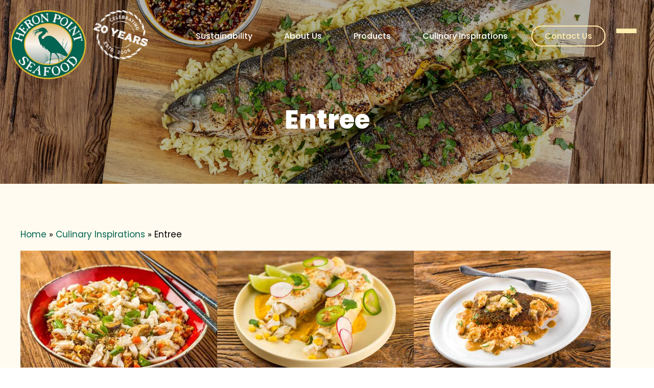

--- FILE ---
content_type: text/html; charset=UTF-8
request_url: https://heronpointseafood.com/culinary-inspirations/entree
body_size: 11502
content:
<!doctype html>
<html lang="en-US">
<head>
	<meta charset="UTF-8">
	<meta name="viewport" content="width=device-width, initial-scale=1">
	<meta name="format-detection" content="telephone=no">
	<link rel="profile" href="https://gmpg.org/xfn/11">
	<link rel="stylesheet" href="https://cdnjs.cloudflare.com/ajax/libs/font-awesome/7.0.1/css/all.min.css">
	<link href="https://heronpointseafood.com/wp-content/themes/heronpointseaf/css/magnific-popup.css" type="text/css" rel="stylesheet">
	<link rel="stylesheet" href="https://heronpointseafood.com/wp-content/themes/heronpointseaf/css/slick.css">
<link rel="stylesheet" href="https://heronpointseafood.com/wp-content/themes/heronpointseaf/css/slick-theme.css">

<!-- Google Tag Manager -->
<script>(function(w,d,s,l,i){w[l]=w[l]||[];w[l].push({'gtm.start':
new Date().getTime(),event:'gtm.js'});var f=d.getElementsByTagName(s)[0],
j=d.createElement(s),dl=l!='dataLayer'?'&l='+l:'';j.async=true;j.src=
'https://www.googletagmanager.com/gtm.js?id='+i+dl;f.parentNode.insertBefore(j,f);
})(window,document,'script','dataLayer','GTM-PGKC4J4W');</script>
<!-- End Google Tag Manager -->

	<meta name='robots' content='index, follow, max-image-preview:large, max-snippet:-1, max-video-preview:-1' />
	<style>img:is([sizes="auto" i], [sizes^="auto," i]) { contain-intrinsic-size: 3000px 1500px }</style>
	
	<!-- This site is optimized with the Yoast SEO plugin v26.8 - https://yoast.com/product/yoast-seo-wordpress/ -->
	<title>Entree Archives - Heron Point Seafood</title>
	<link rel="canonical" href="https://heronpointseafood.com/culinary-inspirations/entree" />
	<meta property="og:locale" content="en_US" />
	<meta property="og:type" content="article" />
	<meta property="og:title" content="Entree Archives - Heron Point Seafood" />
	<meta property="og:url" content="https://heronpointseafood.com/culinary-inspirations/entree" />
	<meta property="og:site_name" content="Heron Point Seafood" />
	<meta property="og:image" content="https://heronpointseafood.com/wp-content/uploads/2025/10/logo-favicon.png" />
	<meta property="og:image:width" content="280" />
	<meta property="og:image:height" content="280" />
	<meta property="og:image:type" content="image/png" />
	<meta name="twitter:card" content="summary_large_image" />
	<script type="application/ld+json" class="yoast-schema-graph">{"@context":"https://schema.org","@graph":[{"@type":"CollectionPage","@id":"https://heronpointseafood.com/culinary-inspirations/entree","url":"https://heronpointseafood.com/culinary-inspirations/entree","name":"Entree Archives - Heron Point Seafood","isPartOf":{"@id":"https://heronpointseafood.com/#website"},"primaryImageOfPage":{"@id":"https://heronpointseafood.com/culinary-inspirations/entree#primaryimage"},"image":{"@id":"https://heronpointseafood.com/culinary-inspirations/entree#primaryimage"},"thumbnailUrl":"https://heronpointseafood.com/wp-content/uploads/2025/10/pasta_heronpointv1-3-1.webp","breadcrumb":{"@id":"https://heronpointseafood.com/culinary-inspirations/entree#breadcrumb"},"inLanguage":"en-US"},{"@type":"ImageObject","inLanguage":"en-US","@id":"https://heronpointseafood.com/culinary-inspirations/entree#primaryimage","url":"https://heronpointseafood.com/wp-content/uploads/2025/10/pasta_heronpointv1-3-1.webp","contentUrl":"https://heronpointseafood.com/wp-content/uploads/2025/10/pasta_heronpointv1-3-1.webp","width":1920,"height":1080},{"@type":"BreadcrumbList","@id":"https://heronpointseafood.com/culinary-inspirations/entree#breadcrumb","itemListElement":[{"@type":"ListItem","position":1,"name":"Home","item":"https://heronpointseafood.com/"},{"@type":"ListItem","position":2,"name":"Culinary Inspirations","item":"https://heronpointseafood.com/culinary-inspiration"},{"@type":"ListItem","position":3,"name":"Entree"}]},{"@type":"WebSite","@id":"https://heronpointseafood.com/#website","url":"https://heronpointseafood.com/","name":"Heron Point Seafood","description":"","publisher":{"@id":"https://heronpointseafood.com/#organization"},"potentialAction":[{"@type":"SearchAction","target":{"@type":"EntryPoint","urlTemplate":"https://heronpointseafood.com/?s={search_term_string}"},"query-input":{"@type":"PropertyValueSpecification","valueRequired":true,"valueName":"search_term_string"}}],"inLanguage":"en-US"},{"@type":"Organization","@id":"https://heronpointseafood.com/#organization","name":"Heron Point Seafood","url":"https://heronpointseafood.com/","logo":{"@type":"ImageObject","inLanguage":"en-US","@id":"https://heronpointseafood.com/#/schema/logo/image/","url":"https://heronpointseafood.com/wp-content/uploads/2025/10/logo-favicon.webp","contentUrl":"https://heronpointseafood.com/wp-content/uploads/2025/10/logo-favicon.webp","width":192,"height":192,"caption":"Heron Point Seafood"},"image":{"@id":"https://heronpointseafood.com/#/schema/logo/image/"},"sameAs":["https://www.facebook.com/heronpointseafood","https://www.linkedin.com/company/heron-point-seafood/","https://www.instagram.com/heronpointseafood/","https://www.pinterest.com/heronpointseafood/"]}]}</script>
	<!-- / Yoast SEO plugin. -->


<link rel="alternate" type="application/rss+xml" title="Heron Point Seafood &raquo; Feed" href="https://heronpointseafood.com/feed" />
<link rel="alternate" type="application/rss+xml" title="Heron Point Seafood &raquo; Comments Feed" href="https://heronpointseafood.com/comments/feed" />
<link rel="alternate" type="application/rss+xml" title="Heron Point Seafood &raquo; Entree Culinary Category Feed" href="https://heronpointseafood.com/culinary-inspirations/entree/feed" />
<script>
window._wpemojiSettings = {"baseUrl":"https:\/\/s.w.org\/images\/core\/emoji\/16.0.1\/72x72\/","ext":".png","svgUrl":"https:\/\/s.w.org\/images\/core\/emoji\/16.0.1\/svg\/","svgExt":".svg","source":{"concatemoji":"https:\/\/heronpointseafood.com\/wp-includes\/js\/wp-emoji-release.min.js?ver=6.8.3"}};
/*! This file is auto-generated */
!function(s,n){var o,i,e;function c(e){try{var t={supportTests:e,timestamp:(new Date).valueOf()};sessionStorage.setItem(o,JSON.stringify(t))}catch(e){}}function p(e,t,n){e.clearRect(0,0,e.canvas.width,e.canvas.height),e.fillText(t,0,0);var t=new Uint32Array(e.getImageData(0,0,e.canvas.width,e.canvas.height).data),a=(e.clearRect(0,0,e.canvas.width,e.canvas.height),e.fillText(n,0,0),new Uint32Array(e.getImageData(0,0,e.canvas.width,e.canvas.height).data));return t.every(function(e,t){return e===a[t]})}function u(e,t){e.clearRect(0,0,e.canvas.width,e.canvas.height),e.fillText(t,0,0);for(var n=e.getImageData(16,16,1,1),a=0;a<n.data.length;a++)if(0!==n.data[a])return!1;return!0}function f(e,t,n,a){switch(t){case"flag":return n(e,"\ud83c\udff3\ufe0f\u200d\u26a7\ufe0f","\ud83c\udff3\ufe0f\u200b\u26a7\ufe0f")?!1:!n(e,"\ud83c\udde8\ud83c\uddf6","\ud83c\udde8\u200b\ud83c\uddf6")&&!n(e,"\ud83c\udff4\udb40\udc67\udb40\udc62\udb40\udc65\udb40\udc6e\udb40\udc67\udb40\udc7f","\ud83c\udff4\u200b\udb40\udc67\u200b\udb40\udc62\u200b\udb40\udc65\u200b\udb40\udc6e\u200b\udb40\udc67\u200b\udb40\udc7f");case"emoji":return!a(e,"\ud83e\udedf")}return!1}function g(e,t,n,a){var r="undefined"!=typeof WorkerGlobalScope&&self instanceof WorkerGlobalScope?new OffscreenCanvas(300,150):s.createElement("canvas"),o=r.getContext("2d",{willReadFrequently:!0}),i=(o.textBaseline="top",o.font="600 32px Arial",{});return e.forEach(function(e){i[e]=t(o,e,n,a)}),i}function t(e){var t=s.createElement("script");t.src=e,t.defer=!0,s.head.appendChild(t)}"undefined"!=typeof Promise&&(o="wpEmojiSettingsSupports",i=["flag","emoji"],n.supports={everything:!0,everythingExceptFlag:!0},e=new Promise(function(e){s.addEventListener("DOMContentLoaded",e,{once:!0})}),new Promise(function(t){var n=function(){try{var e=JSON.parse(sessionStorage.getItem(o));if("object"==typeof e&&"number"==typeof e.timestamp&&(new Date).valueOf()<e.timestamp+604800&&"object"==typeof e.supportTests)return e.supportTests}catch(e){}return null}();if(!n){if("undefined"!=typeof Worker&&"undefined"!=typeof OffscreenCanvas&&"undefined"!=typeof URL&&URL.createObjectURL&&"undefined"!=typeof Blob)try{var e="postMessage("+g.toString()+"("+[JSON.stringify(i),f.toString(),p.toString(),u.toString()].join(",")+"));",a=new Blob([e],{type:"text/javascript"}),r=new Worker(URL.createObjectURL(a),{name:"wpTestEmojiSupports"});return void(r.onmessage=function(e){c(n=e.data),r.terminate(),t(n)})}catch(e){}c(n=g(i,f,p,u))}t(n)}).then(function(e){for(var t in e)n.supports[t]=e[t],n.supports.everything=n.supports.everything&&n.supports[t],"flag"!==t&&(n.supports.everythingExceptFlag=n.supports.everythingExceptFlag&&n.supports[t]);n.supports.everythingExceptFlag=n.supports.everythingExceptFlag&&!n.supports.flag,n.DOMReady=!1,n.readyCallback=function(){n.DOMReady=!0}}).then(function(){return e}).then(function(){var e;n.supports.everything||(n.readyCallback(),(e=n.source||{}).concatemoji?t(e.concatemoji):e.wpemoji&&e.twemoji&&(t(e.twemoji),t(e.wpemoji)))}))}((window,document),window._wpemojiSettings);
</script>
<style id='wp-emoji-styles-inline-css'>

	img.wp-smiley, img.emoji {
		display: inline !important;
		border: none !important;
		box-shadow: none !important;
		height: 1em !important;
		width: 1em !important;
		margin: 0 0.07em !important;
		vertical-align: -0.1em !important;
		background: none !important;
		padding: 0 !important;
	}
</style>
<link rel='stylesheet' id='wp-block-library-css' href='https://heronpointseafood.com/wp-includes/css/dist/block-library/style.min.css?ver=6.8.3' media='all' />
<style id='classic-theme-styles-inline-css'>
/*! This file is auto-generated */
.wp-block-button__link{color:#fff;background-color:#32373c;border-radius:9999px;box-shadow:none;text-decoration:none;padding:calc(.667em + 2px) calc(1.333em + 2px);font-size:1.125em}.wp-block-file__button{background:#32373c;color:#fff;text-decoration:none}
</style>
<style id='safe-svg-svg-icon-style-inline-css'>
.safe-svg-cover{text-align:center}.safe-svg-cover .safe-svg-inside{display:inline-block;max-width:100%}.safe-svg-cover svg{fill:currentColor;height:100%;max-height:100%;max-width:100%;width:100%}

</style>
<style id='global-styles-inline-css'>
:root{--wp--preset--aspect-ratio--square: 1;--wp--preset--aspect-ratio--4-3: 4/3;--wp--preset--aspect-ratio--3-4: 3/4;--wp--preset--aspect-ratio--3-2: 3/2;--wp--preset--aspect-ratio--2-3: 2/3;--wp--preset--aspect-ratio--16-9: 16/9;--wp--preset--aspect-ratio--9-16: 9/16;--wp--preset--color--black: #000000;--wp--preset--color--cyan-bluish-gray: #abb8c3;--wp--preset--color--white: #ffffff;--wp--preset--color--pale-pink: #f78da7;--wp--preset--color--vivid-red: #cf2e2e;--wp--preset--color--luminous-vivid-orange: #ff6900;--wp--preset--color--luminous-vivid-amber: #fcb900;--wp--preset--color--light-green-cyan: #7bdcb5;--wp--preset--color--vivid-green-cyan: #00d084;--wp--preset--color--pale-cyan-blue: #8ed1fc;--wp--preset--color--vivid-cyan-blue: #0693e3;--wp--preset--color--vivid-purple: #9b51e0;--wp--preset--gradient--vivid-cyan-blue-to-vivid-purple: linear-gradient(135deg,rgba(6,147,227,1) 0%,rgb(155,81,224) 100%);--wp--preset--gradient--light-green-cyan-to-vivid-green-cyan: linear-gradient(135deg,rgb(122,220,180) 0%,rgb(0,208,130) 100%);--wp--preset--gradient--luminous-vivid-amber-to-luminous-vivid-orange: linear-gradient(135deg,rgba(252,185,0,1) 0%,rgba(255,105,0,1) 100%);--wp--preset--gradient--luminous-vivid-orange-to-vivid-red: linear-gradient(135deg,rgba(255,105,0,1) 0%,rgb(207,46,46) 100%);--wp--preset--gradient--very-light-gray-to-cyan-bluish-gray: linear-gradient(135deg,rgb(238,238,238) 0%,rgb(169,184,195) 100%);--wp--preset--gradient--cool-to-warm-spectrum: linear-gradient(135deg,rgb(74,234,220) 0%,rgb(151,120,209) 20%,rgb(207,42,186) 40%,rgb(238,44,130) 60%,rgb(251,105,98) 80%,rgb(254,248,76) 100%);--wp--preset--gradient--blush-light-purple: linear-gradient(135deg,rgb(255,206,236) 0%,rgb(152,150,240) 100%);--wp--preset--gradient--blush-bordeaux: linear-gradient(135deg,rgb(254,205,165) 0%,rgb(254,45,45) 50%,rgb(107,0,62) 100%);--wp--preset--gradient--luminous-dusk: linear-gradient(135deg,rgb(255,203,112) 0%,rgb(199,81,192) 50%,rgb(65,88,208) 100%);--wp--preset--gradient--pale-ocean: linear-gradient(135deg,rgb(255,245,203) 0%,rgb(182,227,212) 50%,rgb(51,167,181) 100%);--wp--preset--gradient--electric-grass: linear-gradient(135deg,rgb(202,248,128) 0%,rgb(113,206,126) 100%);--wp--preset--gradient--midnight: linear-gradient(135deg,rgb(2,3,129) 0%,rgb(40,116,252) 100%);--wp--preset--font-size--small: 13px;--wp--preset--font-size--medium: 20px;--wp--preset--font-size--large: 36px;--wp--preset--font-size--x-large: 42px;--wp--preset--spacing--20: 0.44rem;--wp--preset--spacing--30: 0.67rem;--wp--preset--spacing--40: 1rem;--wp--preset--spacing--50: 1.5rem;--wp--preset--spacing--60: 2.25rem;--wp--preset--spacing--70: 3.38rem;--wp--preset--spacing--80: 5.06rem;--wp--preset--shadow--natural: 6px 6px 9px rgba(0, 0, 0, 0.2);--wp--preset--shadow--deep: 12px 12px 50px rgba(0, 0, 0, 0.4);--wp--preset--shadow--sharp: 6px 6px 0px rgba(0, 0, 0, 0.2);--wp--preset--shadow--outlined: 6px 6px 0px -3px rgba(255, 255, 255, 1), 6px 6px rgba(0, 0, 0, 1);--wp--preset--shadow--crisp: 6px 6px 0px rgba(0, 0, 0, 1);}:where(.is-layout-flex){gap: 0.5em;}:where(.is-layout-grid){gap: 0.5em;}body .is-layout-flex{display: flex;}.is-layout-flex{flex-wrap: wrap;align-items: center;}.is-layout-flex > :is(*, div){margin: 0;}body .is-layout-grid{display: grid;}.is-layout-grid > :is(*, div){margin: 0;}:where(.wp-block-columns.is-layout-flex){gap: 2em;}:where(.wp-block-columns.is-layout-grid){gap: 2em;}:where(.wp-block-post-template.is-layout-flex){gap: 1.25em;}:where(.wp-block-post-template.is-layout-grid){gap: 1.25em;}.has-black-color{color: var(--wp--preset--color--black) !important;}.has-cyan-bluish-gray-color{color: var(--wp--preset--color--cyan-bluish-gray) !important;}.has-white-color{color: var(--wp--preset--color--white) !important;}.has-pale-pink-color{color: var(--wp--preset--color--pale-pink) !important;}.has-vivid-red-color{color: var(--wp--preset--color--vivid-red) !important;}.has-luminous-vivid-orange-color{color: var(--wp--preset--color--luminous-vivid-orange) !important;}.has-luminous-vivid-amber-color{color: var(--wp--preset--color--luminous-vivid-amber) !important;}.has-light-green-cyan-color{color: var(--wp--preset--color--light-green-cyan) !important;}.has-vivid-green-cyan-color{color: var(--wp--preset--color--vivid-green-cyan) !important;}.has-pale-cyan-blue-color{color: var(--wp--preset--color--pale-cyan-blue) !important;}.has-vivid-cyan-blue-color{color: var(--wp--preset--color--vivid-cyan-blue) !important;}.has-vivid-purple-color{color: var(--wp--preset--color--vivid-purple) !important;}.has-black-background-color{background-color: var(--wp--preset--color--black) !important;}.has-cyan-bluish-gray-background-color{background-color: var(--wp--preset--color--cyan-bluish-gray) !important;}.has-white-background-color{background-color: var(--wp--preset--color--white) !important;}.has-pale-pink-background-color{background-color: var(--wp--preset--color--pale-pink) !important;}.has-vivid-red-background-color{background-color: var(--wp--preset--color--vivid-red) !important;}.has-luminous-vivid-orange-background-color{background-color: var(--wp--preset--color--luminous-vivid-orange) !important;}.has-luminous-vivid-amber-background-color{background-color: var(--wp--preset--color--luminous-vivid-amber) !important;}.has-light-green-cyan-background-color{background-color: var(--wp--preset--color--light-green-cyan) !important;}.has-vivid-green-cyan-background-color{background-color: var(--wp--preset--color--vivid-green-cyan) !important;}.has-pale-cyan-blue-background-color{background-color: var(--wp--preset--color--pale-cyan-blue) !important;}.has-vivid-cyan-blue-background-color{background-color: var(--wp--preset--color--vivid-cyan-blue) !important;}.has-vivid-purple-background-color{background-color: var(--wp--preset--color--vivid-purple) !important;}.has-black-border-color{border-color: var(--wp--preset--color--black) !important;}.has-cyan-bluish-gray-border-color{border-color: var(--wp--preset--color--cyan-bluish-gray) !important;}.has-white-border-color{border-color: var(--wp--preset--color--white) !important;}.has-pale-pink-border-color{border-color: var(--wp--preset--color--pale-pink) !important;}.has-vivid-red-border-color{border-color: var(--wp--preset--color--vivid-red) !important;}.has-luminous-vivid-orange-border-color{border-color: var(--wp--preset--color--luminous-vivid-orange) !important;}.has-luminous-vivid-amber-border-color{border-color: var(--wp--preset--color--luminous-vivid-amber) !important;}.has-light-green-cyan-border-color{border-color: var(--wp--preset--color--light-green-cyan) !important;}.has-vivid-green-cyan-border-color{border-color: var(--wp--preset--color--vivid-green-cyan) !important;}.has-pale-cyan-blue-border-color{border-color: var(--wp--preset--color--pale-cyan-blue) !important;}.has-vivid-cyan-blue-border-color{border-color: var(--wp--preset--color--vivid-cyan-blue) !important;}.has-vivid-purple-border-color{border-color: var(--wp--preset--color--vivid-purple) !important;}.has-vivid-cyan-blue-to-vivid-purple-gradient-background{background: var(--wp--preset--gradient--vivid-cyan-blue-to-vivid-purple) !important;}.has-light-green-cyan-to-vivid-green-cyan-gradient-background{background: var(--wp--preset--gradient--light-green-cyan-to-vivid-green-cyan) !important;}.has-luminous-vivid-amber-to-luminous-vivid-orange-gradient-background{background: var(--wp--preset--gradient--luminous-vivid-amber-to-luminous-vivid-orange) !important;}.has-luminous-vivid-orange-to-vivid-red-gradient-background{background: var(--wp--preset--gradient--luminous-vivid-orange-to-vivid-red) !important;}.has-very-light-gray-to-cyan-bluish-gray-gradient-background{background: var(--wp--preset--gradient--very-light-gray-to-cyan-bluish-gray) !important;}.has-cool-to-warm-spectrum-gradient-background{background: var(--wp--preset--gradient--cool-to-warm-spectrum) !important;}.has-blush-light-purple-gradient-background{background: var(--wp--preset--gradient--blush-light-purple) !important;}.has-blush-bordeaux-gradient-background{background: var(--wp--preset--gradient--blush-bordeaux) !important;}.has-luminous-dusk-gradient-background{background: var(--wp--preset--gradient--luminous-dusk) !important;}.has-pale-ocean-gradient-background{background: var(--wp--preset--gradient--pale-ocean) !important;}.has-electric-grass-gradient-background{background: var(--wp--preset--gradient--electric-grass) !important;}.has-midnight-gradient-background{background: var(--wp--preset--gradient--midnight) !important;}.has-small-font-size{font-size: var(--wp--preset--font-size--small) !important;}.has-medium-font-size{font-size: var(--wp--preset--font-size--medium) !important;}.has-large-font-size{font-size: var(--wp--preset--font-size--large) !important;}.has-x-large-font-size{font-size: var(--wp--preset--font-size--x-large) !important;}
:where(.wp-block-post-template.is-layout-flex){gap: 1.25em;}:where(.wp-block-post-template.is-layout-grid){gap: 1.25em;}
:where(.wp-block-columns.is-layout-flex){gap: 2em;}:where(.wp-block-columns.is-layout-grid){gap: 2em;}
:root :where(.wp-block-pullquote){font-size: 1.5em;line-height: 1.6;}
</style>
<link rel='stylesheet' id='page-list-style-css' href='https://heronpointseafood.com/wp-content/plugins/page-list/css/page-list.css?ver=5.9' media='all' />
<link rel='stylesheet' id='dashicons-css' href='https://heronpointseafood.com/wp-includes/css/dashicons.min.css?ver=6.8.3' media='all' />
<link rel='stylesheet' id='heronpointseaf-style-css' href='https://heronpointseafood.com/wp-content/themes/heronpointseaf/style.css?ver=1.0.3' media='all' />
<script src="https://heronpointseafood.com/wp-includes/js/jquery/jquery.min.js?ver=3.7.1" id="jquery-core-js"></script>
<script src="https://heronpointseafood.com/wp-includes/js/jquery/jquery-migrate.min.js?ver=3.4.1" id="jquery-migrate-js"></script>
<link rel="https://api.w.org/" href="https://heronpointseafood.com/wp-json/" /><link rel="alternate" title="JSON" type="application/json" href="https://heronpointseafood.com/wp-json/wp/v2/culinary-category/15" /><link rel="EditURI" type="application/rsd+xml" title="RSD" href="https://heronpointseafood.com/xmlrpc.php?rsd" />
<link rel="icon" href="https://heronpointseafood.com/wp-content/uploads/2025/10/logo-favicon-150x150.png" sizes="32x32" />
<link rel="icon" href="https://heronpointseafood.com/wp-content/uploads/2025/10/logo-favicon.png" sizes="192x192" />
<link rel="apple-touch-icon" href="https://heronpointseafood.com/wp-content/uploads/2025/10/logo-favicon.png" />
<meta name="msapplication-TileImage" content="https://heronpointseafood.com/wp-content/uploads/2025/10/logo-favicon.png" />
<style type="text/css">/** Mega Menu CSS: disabled **/</style>
</head>

<body class="archive tax-culinary-category term-entree term-15 wp-theme-heronpointseaf mega-menu-menu-1 hfeed">
<!-- Google Tag Manager (noscript) -->
<noscript><iframe src="https://www.googletagmanager.com/ns.html?id=GTM-PGKC4J4W"
height="0" width="0" style="display:none;visibility:hidden"></iframe></noscript>
<!-- End Google Tag Manager (noscript) -->
<div id="page" class="site">

	<header id="masthead" class="site-header">
		<div class="header-nav">
			<div class="wrapper">
				<div class="header-flex">
					<div class="header_logo">
						<a class="desktop-logo" href="https://heronpointseafood.com">
															<img src="https://heronpointseafood.com/wp-content/uploads/2025/10/heronpointlogocoloranniversary-v1a.webp" alt="Logo" />
													</a>

						<a class="mobile-logo" href="https://heronpointseafood.com">
															<img src="https://heronpointseafood.com/wp-content/uploads/2025/10/mobile-logo.webp" alt="" />
													</a>

					</div>
					<div class="header-menu-flex">
						<div class="header-menu">
							<nav id="site-navigation" class="main-navigation">
								
								<div id="mega-menu-wrap-menu-1" class="mega-menu-wrap"><div class="mega-menu-toggle"><div class="mega-toggle-blocks-left"></div><div class="mega-toggle-blocks-center"></div><div class="mega-toggle-blocks-right"><div class='mega-toggle-block mega-menu-toggle-animated-block mega-toggle-block-0' id='mega-toggle-block-0'><button aria-label="Toggle Menu" class="mega-toggle-animated mega-toggle-animated-slider" type="button" aria-expanded="false">
                  <span class="mega-toggle-animated-box">
                    <span class="mega-toggle-animated-inner"></span>
                  </span>
                </button></div></div></div><ul id="mega-menu-menu-1" class="mega-menu max-mega-menu mega-menu-horizontal mega-no-js" data-event="hover_intent" data-effect="fade_up" data-effect-speed="200" data-effect-mobile="slide_right" data-effect-speed-mobile="200" data-mobile-force-width="false" data-second-click="go" data-document-click="collapse" data-vertical-behaviour="standard" data-breakpoint="768" data-unbind="true" data-mobile-state="collapse_all" data-mobile-direction="vertical" data-hover-intent-timeout="300" data-hover-intent-interval="100"><li class="mega-menu-item mega-menu-item-type-post_type mega-menu-item-object-page mega-align-bottom-left mega-menu-flyout mega-menu-item-24" id="mega-menu-item-24"><a class="mega-menu-link" href="https://heronpointseafood.com/sustainability" tabindex="0"><div class="menu-flex">Sustainability</div></a></li><li class="mega-menu-item mega-menu-item-type-post_type mega-menu-item-object-page mega-align-bottom-left mega-menu-flyout mega-menu-item-20" id="mega-menu-item-20"><a class="mega-menu-link" href="https://heronpointseafood.com/about-us" tabindex="0"><div class="menu-flex">About Us</div></a></li><li class="mega-product-menu mega-menu-item mega-menu-item-type-post_type mega-menu-item-object-page mega-menu-item-has-children mega-menu-megamenu mega-menu-grid mega-align-bottom-left mega-menu-grid mega-menu-item-23 product-menu" id="mega-menu-item-23"><a class="mega-menu-link" href="https://heronpointseafood.com/products" aria-expanded="false" tabindex="0"><div class="menu-flex">Products</div><span class="mega-indicator" aria-hidden="true"></span></a>
<ul class="mega-sub-menu" role='presentation'>
<li class="mega-menu-row" id="mega-menu-23-0">
	<ul class="mega-sub-menu" style='--columns:12' role='presentation'>
<li class="mega-menu-column mega-menu-columns-4-of-12" style="--columns:12; --span:4" id="mega-menu-23-0-0">
		<ul class="mega-sub-menu">
<li class="mega-menu-item mega-menu-item-type-widget widget_text mega-menu-item-text-2" id="mega-menu-item-text-2"><h4 class="mega-block-title">Blue Swimming Crab</h4>			<div class="textwidget"><p>(Portunus pelagicus)</p>
</div>
		</li><li class="mega-menu-item mega-menu-item-type-custom mega-menu-item-object-custom mega-menu-item-240" id="mega-menu-item-240"><a class="mega-menu-link" href="/products/blue-swimming-crab/heron-point-16-oz"><div class="menu-img"><img src="https://heronpointseafood.com/wp-content/uploads/2025/10/heron-point-seafood-16oz-can.webp" alt="Menu Icon"></div><div class="menu-flex">Heron Point<span class="menu-subtitle">16 oz.</span></div></a></li><li class="mega-menu-item mega-menu-item-type-custom mega-menu-item-object-custom mega-menu-item-241" id="mega-menu-item-241"><a class="mega-menu-link" href="/products/blue-swimming-crab/heron-point-6-oz"><div class="menu-img"><img src="https://heronpointseafood.com/wp-content/uploads/2025/10/rick-spalding-hp-can-super-lump-black-1.webp" alt="Menu Icon"></div><div class="menu-flex">Heron Point<span class="menu-subtitle">6 oz. retail</span></div></a></li>		</ul>
</li><li class="mega-menu-column mega-menu-columns-4-of-12" style="--columns:12; --span:4" id="mega-menu-23-0-1">
		<ul class="mega-sub-menu">
<li class="mega-menu-item mega-menu-item-type-widget widget_text mega-menu-item-text-3" id="mega-menu-item-text-3"><h4 class="mega-block-title">Blue Swimmer Crab</h4>			<div class="textwidget"><p>(Callinectes sapidus)</p>
</div>
		</li><li class="mega-menu-item mega-menu-item-type-custom mega-menu-item-object-custom mega-menu-item-242" id="mega-menu-item-242"><a class="mega-menu-link" href="/products/blue-swimmer-crab/caribbean-blue-16-oz"><div class="menu-img"><img src="https://heronpointseafood.com/wp-content/uploads/2025/10/rick-spalding-hp-can-super-lump-black-2.webp" alt="Menu Icon"></div><div class="menu-flex">Caribbean Blue<span class="menu-subtitle">16 oz.</span></div></a></li>		</ul>
</li><li class="mega-menu-column mega-menu-columns-4-of-12" style="--columns:12; --span:4" id="mega-menu-23-0-2">
		<ul class="mega-sub-menu">
<li class="mega-menu-item mega-menu-item-type-widget widget_text mega-menu-item-text-4" id="mega-menu-item-text-4"><h4 class="mega-block-title">Red Swimming Crab</h4>			<div class="textwidget"><p>(Monomia haanii)</p>
</div>
		</li><li class="mega-menu-item mega-menu-item-type-custom mega-menu-item-object-custom mega-menu-item-243" id="mega-menu-item-243"><a class="mega-menu-link" href="/products/red-swimming-crab/crimson-bay-16oz"><div class="menu-img"><img src="https://heronpointseafood.com/wp-content/uploads/2025/10/crimson-bay-meat-ps.webp" alt="Menu Icon"></div><div class="menu-flex">Crimson Bay<span class="menu-subtitle">16 oz.</span></div></a></li><li class="mega-menu-item mega-menu-item-type-custom mega-menu-item-object-custom mega-menu-item-244" id="mega-menu-item-244"><a class="mega-menu-link" href="/products/red-swimming-crab/great-blue-frozen-16-oz"><div class="menu-img"><img src="https://heronpointseafood.com/wp-content/uploads/2025/10/rick-spalding-hp-can-super-lump-black-4.webp" alt="Menu Icon"></div><div class="menu-flex">Great Blue Frozen<span class="menu-subtitle">16 oz.</span></div></a></li>		</ul>
</li>	</ul>
</li></ul>
</li><li class="mega-menu-item mega-menu-item-type-post_type mega-menu-item-object-page mega-current-menu-ancestor mega-current-menu-parent mega-current_page_parent mega-current_page_ancestor mega-menu-item-has-children mega-align-bottom-left mega-menu-flyout mega-menu-item-22" id="mega-menu-item-22"><a class="mega-menu-link" href="https://heronpointseafood.com/culinary-inspirations" aria-expanded="false" tabindex="0"><div class="menu-flex">Culinary Inspirations</div><span class="mega-indicator" aria-hidden="true"></span></a>
<ul class="mega-sub-menu">
<li class="mega-menu-item mega-menu-item-type-custom mega-menu-item-object-custom mega-menu-item-1301" id="mega-menu-item-1301"><a class="mega-menu-link" href="/culinary-inspirations/all-recipes"><div class="menu-flex">All Recipes</div></a></li><li class="mega-menu-item mega-menu-item-type-custom mega-menu-item-object-custom mega-menu-item-233" id="mega-menu-item-233"><a class="mega-menu-link" href="/culinary-inspirations/appetizer"><div class="menu-flex">Appetizers</div></a></li><li class="mega-menu-item mega-menu-item-type-custom mega-menu-item-object-custom mega-menu-item-234" id="mega-menu-item-234"><a class="mega-menu-link" href="/culinary-inspirations/breakfast"><div class="menu-flex">Breakfast</div></a></li><li class="mega-menu-item mega-menu-item-type-custom mega-menu-item-object-custom mega-current-menu-item mega-menu-item-236" id="mega-menu-item-236"><a class="mega-menu-link" href="/culinary-inspirations/entree" aria-current="page"><div class="menu-flex">Entree</div></a></li><li class="mega-menu-item mega-menu-item-type-custom mega-menu-item-object-custom mega-menu-item-237" id="mega-menu-item-237"><a class="mega-menu-link" href="/culinary-inspirations/salad"><div class="menu-flex">Salad</div></a></li><li class="mega-menu-item mega-menu-item-type-custom mega-menu-item-object-custom mega-menu-item-238" id="mega-menu-item-238"><a class="mega-menu-link" href="/culinary-inspirations/sandwich-hand-held"><div class="menu-flex">Sandwich / Hand Held</div></a></li><li class="mega-menu-item mega-menu-item-type-custom mega-menu-item-object-custom mega-menu-item-239" id="mega-menu-item-239"><a class="mega-menu-link" href="/culinary-inspirations/soups-bisques"><div class="menu-flex">Soups / Bisques</div></a></li><li class="mega-menu-item mega-menu-item-type-custom mega-menu-item-object-custom mega-menu-item-1300" id="mega-menu-item-1300"><a class="mega-menu-link" href="/culinary-inspirations/quick-and-easy"><div class="menu-flex">Quick &amp; Easy</div></a></li><li class="mega-menu-item mega-menu-item-type-custom mega-menu-item-object-custom mega-menu-item-1302" id="mega-menu-item-1302"><a class="mega-menu-link" href="/our-inspiring-chefs"><div class="menu-flex">Our Inspiring Chefs</div></a></li></ul>
</li><li class="mega-btn mega-btn-2 mega-menu-item mega-menu-item-type-post_type mega-menu-item-object-page mega-align-bottom-left mega-menu-flyout mega-menu-item-21 btn btn-2" id="mega-menu-item-21"><a class="mega-menu-link" href="https://heronpointseafood.com/contact-us" tabindex="0"><div class="menu-flex">Contact Us</div></a></li></ul><button class='mega-close' aria-label='Close'></button></div>							</nav><!-- #site-navigation -->
						</div>
						<div class="header-hamburgur">
							<button id="hamburger" class="pop-hamburger" aria-label="Menu" aria-controls="primary-menu" aria-expanded="false">
								<span></span>
								<span></span>
								<span></span>
							</button>
					</div>

					<div id="fullscreen-menu" class="pop-fullscreen-menu">
						<div class="wrapper">

						
							<div class="pop-menu-header">
								<a href="https://heronpointseafood.com">
																			<img class="pop-menu-logo" src="https://heronpointseafood.com/wp-content/uploads/2025/10/heronpointlogocoloranniversarydrawer.webp" alt="Heron Point Seafood 20th Anniversary Logo" />
																	</a>
							</div>

							<div class="pop-menu-columns">
							<div class="pop-menu-column">
								<h3 class="inner-menu">Products</h3>
								<nav class="main-navigation-pop">
									<ul id="menu-header-products" class="menu"><li id="menu-item-202" class="menu-item menu-item-type-custom menu-item-object-custom menu-item-202"><a href="/products#heronPoint" title="Blue Swimming Crab Products"><div class="menu-flex">Blue Swimming Crab</div></a></li>
<li id="menu-item-203" class="menu-item menu-item-type-custom menu-item-object-custom menu-item-203"><a href="/products#greatBlue" title="Red Swimming Crab Products"><div class="menu-flex">Red Swimming Crab</div></a></li>
<li id="menu-item-204" class="menu-item menu-item-type-custom menu-item-object-custom menu-item-204"><a href="/products#caribbeanBlue" title="Blue Swimmer Crab Products"><div class="menu-flex">Blue Swimmer Crab</div></a></li>
<li id="menu-item-205" class="menu-item menu-item-type-post_type menu-item-object-page menu-item-205"><a href="https://heronpointseafood.com/products" title="All Products"><div class="menu-flex">All Products</div></a></li>
</ul>								</nav>
							</div>

							<div class="pop-menu-column">
								<h3 class="inner-menu">Our Brands</h3>
								<nav class="main-navigation-pop">
									<ul id="menu-header-our-brands" class="menu"><li id="menu-item-206" class="menu-item menu-item-type-custom menu-item-object-custom menu-item-206"><a href="/products#crimsonBay" title="Crimson Bay"><div class="menu-flex">Crimson Bay</div></a></li>
<li id="menu-item-207" class="menu-item menu-item-type-custom menu-item-object-custom menu-item-207"><a href="/products#heronPoint" title="Heron Point"><div class="menu-flex">Heron Point</div></a></li>
<li id="menu-item-208" class="menu-item menu-item-type-custom menu-item-object-custom menu-item-208"><a href="/products#greatBlue" title="Great Blue"><div class="menu-flex">Great Blue</div></a></li>
<li id="menu-item-209" class="menu-item menu-item-type-custom menu-item-object-custom menu-item-209"><a href="/products#caribbeanBlue" title="Caribbean Blue"><div class="menu-flex">Caribbean Blue</div></a></li>
</ul>								</nav>
							</div>

							<div class="pop-menu-column">
								<h3 class="inner-menu">Culinary Inspirations</h3>
								<nav class="main-navigation-pop">
									<ul id="menu-header-culinary-inspirations" class="menu"><li id="menu-item-218" class="menu-item menu-item-type-post_type menu-item-object-page menu-item-218"><a href="https://heronpointseafood.com/culinary-inspirations" title="Recipes"><div class="menu-flex">All Recipes</div></a></li>
<li id="menu-item-211" class="menu-item menu-item-type-custom menu-item-object-custom menu-item-211"><a href="/culinary-inspirations/appetizer/" title="Appetizer"><div class="menu-flex">Appetizers</div></a></li>
<li id="menu-item-212" class="menu-item menu-item-type-custom menu-item-object-custom menu-item-212"><a href="/culinary-inspirations/breakfast/" title="Breakfast"><div class="menu-flex">Breakfast</div></a></li>
<li id="menu-item-214" class="menu-item menu-item-type-custom menu-item-object-custom current-menu-item menu-item-214"><a href="/culinary-inspirations/entree/" aria-current="page" title="Entree"><div class="menu-flex">Entrees</div></a></li>
<li id="menu-item-215" class="menu-item menu-item-type-custom menu-item-object-custom menu-item-215"><a href="/culinary-inspirations/salad/" title="Salad"><div class="menu-flex">Salad</div></a></li>
<li id="menu-item-216" class="menu-item menu-item-type-custom menu-item-object-custom menu-item-216"><a href="/culinary-inspirations/sandwich-hand-held/" title="Sandwich/Hand Held"><div class="menu-flex">Sandwiches / Hand Held</div></a></li>
<li id="menu-item-217" class="menu-item menu-item-type-custom menu-item-object-custom menu-item-217"><a href="/culinary-inspirations/soups-bisques/" title="Soups/Bisques"><div class="menu-flex">Soups / Bisques</div></a></li>
<li id="menu-item-210" class="menu-item menu-item-type-custom menu-item-object-custom menu-item-210"><a href="/culinary-inspirations/quick-and-easy/" title="Quick and Easy"><div class="menu-flex">Quick &amp; Easy</div></a></li>
<li id="menu-item-219" class="menu-item menu-item-type-custom menu-item-object-custom menu-item-219"><a href="/our-inspiring-chefs/" title="Our Inspiring Chefs"><div class="menu-flex">Our Inspiring Chefs</div></a></li>
</ul>								</nav>
							</div>

							<div class="pop-menu-column">
								<h3 class="inner-menu">Focus Links</h3>
								<nav class="main-navigation-pop">
									<ul id="menu-header-focus-links" class="menu"><li id="menu-item-223" class="menu-item menu-item-type-post_type menu-item-object-page menu-item-223"><a href="https://heronpointseafood.com/about-us" title="About Us"><div class="menu-flex">About Heron Point</div></a></li>
<li id="menu-item-224" class="menu-item menu-item-type-post_type menu-item-object-page menu-item-224"><a href="https://heronpointseafood.com/sustainability" title="Sustainability"><div class="menu-flex">Sustainability</div></a></li>
<li id="menu-item-222" class="menu-item menu-item-type-post_type menu-item-object-page menu-item-222"><a href="https://heronpointseafood.com/contact-us" title="Contact Us"><div class="menu-flex">Contact Us</div></a></li>
<li id="menu-item-220" class="menu-item menu-item-type-post_type menu-item-object-page menu-item-220"><a href="https://heronpointseafood.com/sales-support" title="Sales Support"><div class="menu-flex">Sales Support</div></a></li>
<li id="menu-item-221" class="menu-item menu-item-type-post_type menu-item-object-page menu-item-221"><a href="https://heronpointseafood.com/insights" title="Market Updates"><div class="menu-flex">Insights</div></a></li>
</ul>								</nav>
							</div>
						</div>
					</div>
									
								</div>
							</div>
		</div>
	</header><!-- #masthead -->
	
	

<script>
const hamburger = document.getElementById('hamburger');
const fullscreenMenu = document.getElementById('fullscreen-menu');
const closeMenu = document.getElementById('close-menu');
const logo = document.querySelector('.header_logo');
const headerMenu = document.querySelector('.header-menu');

function toggleMenu(isOpening) {
  if (isOpening) {
    document.body.style.overflow = 'hidden';
    document.body.style.height = '100vh';
    logo.style.opacity = '0';
    headerMenu.style.opacity = '0';
  } else {
    document.body.style.overflow = '';
    document.body.style.height = '';
    logo.style.opacity = '1';
    headerMenu.style.opacity = '1';
  }
}


hamburger.addEventListener('click', () => {
  hamburger.classList.toggle('active');
  fullscreenMenu.classList.toggle('active');

  const isActive = fullscreenMenu.classList.contains('active');
  toggleMenu(isActive);
});

closeMenu.addEventListener('click', () => {
  hamburger.classList.remove('active');
  fullscreenMenu.classList.remove('active');
  toggleMenu(false);
});



</script>


<div class="main-content">


<section class="inner-banner product-cat-section" id="" 
style="background-image: url('https://heronpointseafood.com/wp-content/uploads/2025/10/branzino_heronpointv1-2-1.webp'); background-position:center center;">
    <div class="wrapper">
        <div class="inner-banner-main">
            <div class="inner-banner-text">
                <h1 class="banner-title">Entree</h1>
                            </div>
        </div>
    </div>
</section>





<!-- Section to Display Recipe Listings -->
<section class="recipe-listing">
    <div class="wrapper">
        <div class="breadcrumb-link">
					<p id="breadcrumbs"><span><span><a href="https://heronpointseafood.com/">Home</a></span> » <span><a href="https://heronpointseafood.com/culinary-inspiration">Culinary Inspirations</a></span> » <span class="breadcrumb_last" aria-current="page">Entree</span></span></p>			</div>
        <div class="recipes-container">
                      
                <a href="https://heronpointseafood.com/culinary-inspirations/entree/crab-fried-rice-16-oz/" class="recipe-card-link">
                    <div class="recipe-card">
        
                        

                        <div class="recipe-image">
                                                            <img src="https://heronpointseafood.com/wp-content/uploads/2025/10/fried-rice-angle-close.jpeg" alt="fried-rice-angle-close" />
                                                    </div>

                        <div class="recipe-box">
                            <h5 class="mb-4">Crab Fried Rice &#8211; 16 oz</h5>
                            <hr class="hr1">
                                                            <div class="recipe-details">
                                                                            <div class="recipe-item">
                                            <p class="recipe-card-detail-heading">Prep</p>
                                            <p class="recipe-card-detail">10 Min.</p>
                                        </div>
                                                                            <div class="recipe-item">
                                            <p class="recipe-card-detail-heading">Total</p>
                                            <p class="recipe-card-detail">40 Min.</p>
                                        </div>
                                                                            <div class="recipe-item">
                                            <p class="recipe-card-detail-heading">Yield</p>
                                            <p class="recipe-card-detail">4</p>
                                        </div>
                                                                    </div>
                                                        <hr class="hr2">

                            <p class="btn btn-yellow">View Recipe  <i class="fa-solid fa-arrow-right-long"></i></p>
                        </div>
                    </div>
                </a>
                
                      
                <a href="https://heronpointseafood.com/culinary-inspirations/entree/baja-crab-enchiladas-16-oz/" class="recipe-card-link">
                    <div class="recipe-card">
        
                        

                        <div class="recipe-image">
                                                            <img src="https://heronpointseafood.com/wp-content/uploads/2025/10/heron-point-1-3-1.jpg" alt="heron-point-1-3-1" />
                                                    </div>

                        <div class="recipe-box">
                            <h5 class="mb-4">Baja Crab Enchiladas &#8211; 16 oz</h5>
                            <hr class="hr1">
                                                            <div class="recipe-details">
                                                                            <div class="recipe-item">
                                            <p class="recipe-card-detail-heading">Prep</p>
                                            <p class="recipe-card-detail">40 Min.</p>
                                        </div>
                                                                            <div class="recipe-item">
                                            <p class="recipe-card-detail-heading">Total</p>
                                            <p class="recipe-card-detail">60 Min.</p>
                                        </div>
                                                                            <div class="recipe-item">
                                            <p class="recipe-card-detail-heading">Yield</p>
                                            <p class="recipe-card-detail">4</p>
                                        </div>
                                                                    </div>
                                                        <hr class="hr2">

                            <p class="btn btn-yellow">View Recipe  <i class="fa-solid fa-arrow-right-long"></i></p>
                        </div>
                    </div>
                </a>
                
                      
                <a href="https://heronpointseafood.com/culinary-inspirations/entree/blackened-red-snapper-with-crab-remoulade-16-oz/" class="recipe-card-link">
                    <div class="recipe-card">
        
                        

                        <div class="recipe-image">
                                                            <img src="https://heronpointseafood.com/wp-content/uploads/2025/10/heron-point-2-2-2-1.jpg" alt="heron-point-2-2-2-1" />
                                                    </div>

                        <div class="recipe-box">
                            <h5 class="mb-4">Blackened Red Snapper with Crab Remoulade &#8211; 16 oz</h5>
                            <hr class="hr1">
                                                            <div class="recipe-details">
                                                                            <div class="recipe-item">
                                            <p class="recipe-card-detail-heading">Prep</p>
                                            <p class="recipe-card-detail">20 Min.</p>
                                        </div>
                                                                            <div class="recipe-item">
                                            <p class="recipe-card-detail-heading">Total</p>
                                            <p class="recipe-card-detail">40 Min.</p>
                                        </div>
                                                                            <div class="recipe-item">
                                            <p class="recipe-card-detail-heading">Yield</p>
                                            <p class="recipe-card-detail">6</p>
                                        </div>
                                                                    </div>
                                                        <hr class="hr2">

                            <p class="btn btn-yellow">View Recipe  <i class="fa-solid fa-arrow-right-long"></i></p>
                        </div>
                    </div>
                </a>
                
                      
                <a href="https://heronpointseafood.com/culinary-inspirations/entree/crab-grits-16-oz/" class="recipe-card-link">
                    <div class="recipe-card">
        
                        

                        <div class="recipe-image">
                                                            <img src="https://heronpointseafood.com/wp-content/uploads/2025/10/crabngrits_heronpointv1-2.webp" alt="" />
                                                    </div>

                        <div class="recipe-box">
                            <h5 class="mb-4">Crab &#038; Grits &#8211; 16 oz</h5>
                            <hr class="hr1">
                                                            <div class="recipe-details">
                                                                            <div class="recipe-item">
                                            <p class="recipe-card-detail-heading">Prep</p>
                                            <p class="recipe-card-detail">20 Min.</p>
                                        </div>
                                                                            <div class="recipe-item">
                                            <p class="recipe-card-detail-heading">Total</p>
                                            <p class="recipe-card-detail">45 Min.</p>
                                        </div>
                                                                            <div class="recipe-item">
                                            <p class="recipe-card-detail-heading">Yield</p>
                                            <p class="recipe-card-detail">6</p>
                                        </div>
                                                                    </div>
                                                        <hr class="hr2">

                            <p class="btn btn-yellow">View Recipe  <i class="fa-solid fa-arrow-right-long"></i></p>
                        </div>
                    </div>
                </a>
                
                      
                <a href="https://heronpointseafood.com/culinary-inspirations/entree/crab-and-cornbread-stuffed-branzino-16-oz/" class="recipe-card-link">
                    <div class="recipe-card">
        
                        

                        <div class="recipe-image">
                                                            <img src="https://heronpointseafood.com/wp-content/uploads/2025/10/rick-spalding-branzino_heronpoint_v2.webp" alt="rick-spalding-branzino_heronpoint_v2" />
                                                    </div>

                        <div class="recipe-box">
                            <h5 class="mb-4">Crab and Cornbread Stuffed Branzino &#8211; 16 oz</h5>
                            <hr class="hr1">
                                                            <div class="recipe-details">
                                                                            <div class="recipe-item">
                                            <p class="recipe-card-detail-heading">Prep</p>
                                            <p class="recipe-card-detail">60 Min.</p>
                                        </div>
                                                                            <div class="recipe-item">
                                            <p class="recipe-card-detail-heading">Total</p>
                                            <p class="recipe-card-detail">105 Min.</p>
                                        </div>
                                                                            <div class="recipe-item">
                                            <p class="recipe-card-detail-heading">Yield</p>
                                            <p class="recipe-card-detail">6</p>
                                        </div>
                                                                    </div>
                                                        <hr class="hr2">

                            <p class="btn btn-yellow">View Recipe  <i class="fa-solid fa-arrow-right-long"></i></p>
                        </div>
                    </div>
                </a>
                
                      
                <a href="https://heronpointseafood.com/culinary-inspirations/entree/crab-stuffed-salmon-wellington-16-oz/" class="recipe-card-link">
                    <div class="recipe-card">
        
                        

                        <div class="recipe-image">
                                                            <img src="https://heronpointseafood.com/wp-content/uploads/2025/10/wellington_heronpointv1-6.webp" alt="" />
                                                    </div>

                        <div class="recipe-box">
                            <h5 class="mb-4">Crab Stuffed Salmon Wellington &#8211; 16 oz</h5>
                            <hr class="hr1">
                                                            <div class="recipe-details">
                                                                            <div class="recipe-item">
                                            <p class="recipe-card-detail-heading">Prep</p>
                                            <p class="recipe-card-detail">120 Min.</p>
                                        </div>
                                                                            <div class="recipe-item">
                                            <p class="recipe-card-detail-heading">Total</p>
                                            <p class="recipe-card-detail">480 Min.</p>
                                        </div>
                                                                            <div class="recipe-item">
                                            <p class="recipe-card-detail-heading">Yield</p>
                                            <p class="recipe-card-detail">8</p>
                                        </div>
                                                                    </div>
                                                        <hr class="hr2">

                            <p class="btn btn-yellow">View Recipe  <i class="fa-solid fa-arrow-right-long"></i></p>
                        </div>
                    </div>
                </a>
                
                      
                <a href="https://heronpointseafood.com/culinary-inspirations/entree/crab-pot-pie-16-oz/" class="recipe-card-link">
                    <div class="recipe-card">
        
                        

                        <div class="recipe-image">
                                                            <img src="https://heronpointseafood.com/wp-content/uploads/2025/10/potpie_heronpointv1-6.webp" alt="" />
                                                    </div>

                        <div class="recipe-box">
                            <h5 class="mb-4">Crab Pot Pie &#8211; 16 oz</h5>
                            <hr class="hr1">
                                                            <div class="recipe-details">
                                                                            <div class="recipe-item">
                                            <p class="recipe-card-detail-heading">Prep</p>
                                            <p class="recipe-card-detail">20 Min.</p>
                                        </div>
                                                                            <div class="recipe-item">
                                            <p class="recipe-card-detail-heading">Total</p>
                                            <p class="recipe-card-detail">60 Min.</p>
                                        </div>
                                                                            <div class="recipe-item">
                                            <p class="recipe-card-detail-heading">Yield</p>
                                            <p class="recipe-card-detail">6</p>
                                        </div>
                                                                    </div>
                                                        <hr class="hr2">

                            <p class="btn btn-yellow">View Recipe  <i class="fa-solid fa-arrow-right-long"></i></p>
                        </div>
                    </div>
                </a>
                
                      
                <a href="https://heronpointseafood.com/culinary-inspirations/entree/crab-schnitzel-16-oz/" class="recipe-card-link">
                    <div class="recipe-card">
        
                        

                        <div class="recipe-image">
                                                            <img src="https://heronpointseafood.com/wp-content/uploads/2025/10/schnitzel_heronpointv1-2.webp" alt="" />
                                                    </div>

                        <div class="recipe-box">
                            <h5 class="mb-4">Crab Schnitzel &#8211; 16 oz</h5>
                            <hr class="hr1">
                                                            <div class="recipe-details">
                                                                            <div class="recipe-item">
                                            <p class="recipe-card-detail-heading">Prep</p>
                                            <p class="recipe-card-detail">45 Min.</p>
                                        </div>
                                                                            <div class="recipe-item">
                                            <p class="recipe-card-detail-heading">Total</p>
                                            <p class="recipe-card-detail">75 Min.</p>
                                        </div>
                                                                            <div class="recipe-item">
                                            <p class="recipe-card-detail-heading">Yield</p>
                                            <p class="recipe-card-detail">8</p>
                                        </div>
                                                                    </div>
                                                        <hr class="hr2">

                            <p class="btn btn-yellow">View Recipe  <i class="fa-solid fa-arrow-right-long"></i></p>
                        </div>
                    </div>
                </a>
                
                      
                <a href="https://heronpointseafood.com/culinary-inspirations/entree/crab-cake-16-oz/" class="recipe-card-link">
                    <div class="recipe-card">
        
                        

                        <div class="recipe-image">
                                                            <img src="https://heronpointseafood.com/wp-content/uploads/2025/10/crabcake_basic_heronpointv1.webp" alt="" />
                                                    </div>

                        <div class="recipe-box">
                            <h5 class="mb-4">Crab Cake &#8211; 16 oz</h5>
                            <hr class="hr1">
                                                            <div class="recipe-details">
                                                                            <div class="recipe-item">
                                            <p class="recipe-card-detail-heading">Prep</p>
                                            <p class="recipe-card-detail">20 Min.</p>
                                        </div>
                                                                            <div class="recipe-item">
                                            <p class="recipe-card-detail-heading">Total</p>
                                            <p class="recipe-card-detail">35 Min.</p>
                                        </div>
                                                                            <div class="recipe-item">
                                            <p class="recipe-card-detail-heading">Yield</p>
                                            <p class="recipe-card-detail">8</p>
                                        </div>
                                                                    </div>
                                                        <hr class="hr2">

                            <p class="btn btn-yellow">View Recipe  <i class="fa-solid fa-arrow-right-long"></i></p>
                        </div>
                    </div>
                </a>
                
                      
                <a href="https://heronpointseafood.com/culinary-inspirations/entree/crab-pappardelle-16-oz/" class="recipe-card-link">
                    <div class="recipe-card">
        
                        

                        <div class="recipe-image">
                                                            <img src="https://heronpointseafood.com/wp-content/uploads/2025/10/list-4-1.webp" alt="" />
                                                    </div>

                        <div class="recipe-box">
                            <h5 class="mb-4">Crab Pappardelle &#8211; 16 oz</h5>
                            <hr class="hr1">
                                                            <div class="recipe-details">
                                                                            <div class="recipe-item">
                                            <p class="recipe-card-detail-heading">Prep</p>
                                            <p class="recipe-card-detail">75 Min.</p>
                                        </div>
                                                                            <div class="recipe-item">
                                            <p class="recipe-card-detail-heading">Total</p>
                                            <p class="recipe-card-detail">100 Min.</p>
                                        </div>
                                                                            <div class="recipe-item">
                                            <p class="recipe-card-detail-heading">Yield</p>
                                            <p class="recipe-card-detail">8</p>
                                        </div>
                                                                    </div>
                                                        <hr class="hr2">

                            <p class="btn btn-yellow">View Recipe  <i class="fa-solid fa-arrow-right-long"></i></p>
                        </div>
                    </div>
                </a>
                
                    </div>
    </div>
</section>


	<footer id="colophon" class="site-footer">
		<section class="footer-main">
			<div class="footer-top">
				<div class="wrapper">
					<div class="footer-flex">
						<div class="footer-left footer-part">
							<div class="footer-logo footer-item">
								<a href="https://heronpointseafood.com">
																			<img src="https://heronpointseafood.com/wp-content/uploads/2025/10/footer-log.png" alt="Heron Point Seafood" />
																	</a>
							</div>
							<div class="footer-address footer-item">
								<div class="footer-title">
									<p class="footer-title">Heron Point</p>
								</div>
								<div class="footer-adress footer-link">
									<p>502 Kent Place<br>Newmarket, NH 03857</p>
																							<a class="footer-call" href="tel:6034188773" target="_self">(603) 418-8773</a>
																									
																							<a class="footer-email" href="/cdn-cgi/l/email-protection#c3aaada5ac83aba6b1acadb3acaaadb7b0a6a2a5acaca7eda0acae" target="_self">
															<span class="__cf_email__" data-cfemail="a7cec9c1c8e7cfc2d5c8c9d7c8cec9d3d4c2c6c1c8c8c389c4c8ca">[email&#160;protected]</span></a>
																					</div>
							</div>
						</div>
						<div class="footer-right footer-part">
							<div class="footer-menu footer-item">
								<div class="footer-title-nav">
									<p class="footer-title">Products</p>
								</div>
								<div class="footer-adress footer-link">
									<ul id="menu-products" class="menu"><li id="menu-item-36" class="menu-item menu-item-type-custom menu-item-object-custom menu-item-36"><a href="/products#heronPoint" title="Blue Swimming Crab"><div class="menu-flex">Blue Swimming Crab</div></a></li>
<li id="menu-item-37" class="menu-item menu-item-type-custom menu-item-object-custom menu-item-37"><a href="/products#crimsonBay" title="Red Swimming Crab"><div class="menu-flex">Red Swimming Crab</div></a></li>
<li id="menu-item-38" class="menu-item menu-item-type-custom menu-item-object-custom menu-item-38"><a href="/products#caribbeanBlue" title="Blue Swimmer Crab"><div class="menu-flex">Blue Swimmer Crab</div></a></li>
</ul>								</div>
							</div>
							<div class="footer-menu footer-item">
								<div class="footer-title-nav">
									<p class="footer-title">Our Brands</p>
								</div>
								<div class="footer-adress footer-link">
									<ul id="menu-our-brands" class="menu"><li id="menu-item-39" class="menu-item menu-item-type-custom menu-item-object-custom menu-item-39"><a href="/products#heronPoint" title="Heron Point"><div class="menu-flex">Heron Point</div></a></li>
<li id="menu-item-40" class="menu-item menu-item-type-custom menu-item-object-custom menu-item-40"><a href="/products#crimsonBay" title="Crimson Bay"><div class="menu-flex">Crimson Bay</div></a></li>
<li id="menu-item-41" class="menu-item menu-item-type-custom menu-item-object-custom menu-item-41"><a href="/products#greatBlue" title="Great Blue"><div class="menu-flex">Great Blue</div></a></li>
<li id="menu-item-42" class="menu-item menu-item-type-custom menu-item-object-custom menu-item-42"><a href="/products#caribbeanBlue" title="Caribbean Blue"><div class="menu-flex">Caribbean Blue</div></a></li>
</ul>								</div>
							</div>
							<div class="footer-menu footer-item">
								<div class="footer-title-nav">
									<p class="footer-title">Culinary/Recipes</p>
								</div>
								<div class="footer-adress footer-link">
									<ul id="menu-culinary-inspirations" class="menu"><li id="menu-item-43" class="menu-item menu-item-type-custom menu-item-object-custom menu-item-43"><a href="/culinary-inspirations/appetizer" title="Appetizer"><div class="menu-flex">Appetizers</div></a></li>
<li id="menu-item-44" class="menu-item menu-item-type-custom menu-item-object-custom menu-item-44"><a href="/culinary-inspirations/breakfast" title="Breakfast"><div class="menu-flex">Breakfast</div></a></li>
<li id="menu-item-46" class="menu-item menu-item-type-custom menu-item-object-custom current-menu-item menu-item-46"><a href="/culinary-inspirations/entree" aria-current="page" title="Entree"><div class="menu-flex">Entrees</div></a></li>
<li id="menu-item-47" class="menu-item menu-item-type-custom menu-item-object-custom menu-item-47"><a href="/culinary-inspirations/salad" title="Salad"><div class="menu-flex">Salads</div></a></li>
<li id="menu-item-48" class="menu-item menu-item-type-custom menu-item-object-custom menu-item-48"><a href="/culinary-inspirations/sandwich-hand-held" title="Sandwich/Hand Held"><div class="menu-flex">Sandwiches / Hand Held</div></a></li>
<li id="menu-item-49" class="menu-item menu-item-type-custom menu-item-object-custom menu-item-49"><a href="/culinary-inspirations/soups-bisques" title="Soups/Bisques"><div class="menu-flex">Soups / Bisques</div></a></li>
</ul>								</div>
							</div>
							<div class="footer-menu footer-item">
								<div class="footer-title-nav">
									<p class="footer-title">Focus Links</p>
								</div>
								<div class="footer-adress footer-link">
									<ul id="menu-focus-links" class="menu"><li id="menu-item-194" class="menu-item menu-item-type-post_type menu-item-object-page menu-item-194"><a href="https://heronpointseafood.com/about-us"><div class="menu-flex">About Heron Point</div></a></li>
<li id="menu-item-195" class="menu-item menu-item-type-post_type menu-item-object-page menu-item-195"><a href="https://heronpointseafood.com/sustainability"><div class="menu-flex">Sustainability</div></a></li>
<li id="menu-item-196" class="menu-item menu-item-type-post_type menu-item-object-page menu-item-196"><a href="https://heronpointseafood.com/contact-us"><div class="menu-flex">Contact Us</div></a></li>
<li id="menu-item-198" class="menu-item menu-item-type-post_type menu-item-object-page menu-item-198"><a href="https://heronpointseafood.com/insights"><div class="menu-flex">Insights</div></a></li>
<li id="menu-item-200" class="menu-item menu-item-type-post_type menu-item-object-page menu-item-200"><a href="https://heronpointseafood.com/sales-support"><div class="menu-flex">Sales Support</div></a></li>
<li id="menu-item-1275" class="menu-item menu-item-type-post_type menu-item-object-page menu-item-privacy-policy menu-item-1275"><a rel="privacy-policy" href="https://heronpointseafood.com/privacy-policy"><div class="menu-flex">Privacy Policy</div></a></li>
</ul>								</div>
							</div>
						</div>
					</div>
				</div>
			</div>
</section>

<section class="copyright">
    <div class="wrapper">
        <div class="copyright-flex">
            <div class="copyright-left">
                <p>© Heron Point Seafood, LLC.</p>
            </div>

            <div class="copyright-right">
                <div class="footer-social">
                    <ul>
                        																				<li>												<a href="https://www.facebook.com/heronpointseafood" target="_blank">
													<i class="fa-brands fa-square-facebook"></i>
												</a>
												 										</li>
											

																				<li>												<a href="https://www.linkedin.com/company/heron-point-seafood/" target="_blank">
													<i class="fa-brands fa-square-linkedin"></i>
												</a>
												 										</li>
											

																				<li>												<a href="https://www.instagram.com/heronpointseafood/" target="_blank">
													<i class="fa-brands fa-instagram"></i>
												</a>
												 										</li>
											

																				<li>												<a href="https://www.pinterest.com/HeronPointSeafood/" target="_blank">
													<i class="fa-brands fa-square-pinterest"></i>
												</a>
												 										</li>
											

																			                    </ul>
                </div>
            </div>
        </div>
    </div>
</section>

<section class="copyright-lable">
    <div class="wrapper">
        <div class="description">
            <p style="text-align: center;">Website hosted by <a title="Mayo Designs" href="https://mayowebdesign.com/" target="_blank" rel="noopener">MAYO</a>. Green web hosting powered by Google Cloud Platform. 100% renewable energy, zero carbon emissions. <img loading="lazy" decoding="async" width="16" height="16" class="alignnone size-full wp-image-1248" src="https://heronpointseafood.com/wp-content/uploads/2025/11/green-hosting.webp" /></p>
        </div>
    </div>
</section>


		
	</footer><!-- #colophon -->
	</div>
</div><!-- #page -->

<script data-cfasync="false" src="/cdn-cgi/scripts/5c5dd728/cloudflare-static/email-decode.min.js"></script><script type="speculationrules">
{"prefetch":[{"source":"document","where":{"and":[{"href_matches":"\/*"},{"not":{"href_matches":["\/wp-*.php","\/wp-admin\/*","\/wp-content\/uploads\/*","\/wp-content\/*","\/wp-content\/plugins\/*","\/wp-content\/themes\/heronpointseaf\/*","\/*\\?(.+)"]}},{"not":{"selector_matches":"a[rel~=\"nofollow\"]"}},{"not":{"selector_matches":".no-prefetch, .no-prefetch a"}}]},"eagerness":"conservative"}]}
</script>
<script src="https://heronpointseafood.com/wp-content/themes/heronpointseaf/js/navigation.js?ver=1.0.3" id="heronpointseaf-navigation-js"></script>
<script src="https://heronpointseafood.com/wp-includes/js/hoverIntent.min.js?ver=1.10.2" id="hoverIntent-js"></script>
<script src="https://heronpointseafood.com/wp-content/plugins/megamenu/js/maxmegamenu.js?ver=3.7" id="megamenu-js"></script>

<script src="https://heronpointseafood.com/wp-content/themes/heronpointseaf/js/jquery.min.js"></script>
<script src="https://heronpointseafood.com/wp-content/themes/heronpointseaf/js/slick.min.js"></script>
<script src="https://heronpointseafood.com/wp-content/themes/heronpointseaf/js/magnific-popup.js"></script>
<script src="https://heronpointseafood.com/wp-content/themes/heronpointseaf/js/general.js"></script>

<script>
	(() => {
  let lastScrollTop = 0;
  const header = document.querySelector('.header-nav');

  if (!header) {
    console.warn('⚠️ No element found with class ".header-nav"');
    return;
  }

  window.addEventListener('scroll', () => {
    const scrollTop = window.scrollY || document.documentElement.scrollTop;

    if (scrollTop === 0) {
      header.classList.remove('show', 'hide');
      header.style.background = 'transparent';
    } else if (scrollTop > lastScrollTop && scrollTop > 50) {
      // Scrolling DOWN → hide
      header.classList.remove('show');
      header.classList.add('hide');
    } else {
      // Scrolling UP → show
      header.classList.remove('hide');
      header.classList.add('show');
    }

    lastScrollTop = scrollTop <= 0 ? 0 : scrollTop;
  });
})();
	
	
$(document).ready(function() {
    $('.left-content .gfield input, .left-content .gfield textarea').each(function() {
        var $field = $(this);
        var $label = $('label[for="' + $field.attr('id') + '"]'); 

        $field.on('focus', function() {
            $label.addClass('active'); 
        });

        $field.on('blur', function() {
            if ($field.val() === "") {
                $label.removeClass('active');  
            }
        });
    });
});
</script>

<script>
 jQuery(document).ready(function($) {

	$('.recipe-slider').slick({
        dots: true,               
        arrows: true,            
        autoplay: false,       
        autoplaySpeed: 3000,   
		slidesToShow: 1,  
    	slidesToScroll: 1,
        infinite: true,      
        fade: true,                
        speed: 500,            
        prevArrow: '<button type="button" class="slick-prev"><i class="fa-solid fa-chevron-left"></i></button>', // Previous arrow with Font Awesome icon
        nextArrow: '<button type="button" class="slick-next"><i class="fa-solid fa-chevron-right"></i></button>' // Next arrow with Font Awesome icon
    });
    $('.image-popup-recipe').magnificPopup({
        type: 'image',                
        gallery: {
            enabled: true     
        }
    });


	
    $('.gallery-slider').slick({
        dots: false,               
        arrows: true,            
        autoplay: false,       
        autoplaySpeed: 3000,      
        infinite: true,        
        fade: true,            
        speed: 500,            
        prevArrow: '<button type="button" class="slick-prev"><i class="fa-solid fa-chevron-left"></i></button>', // Previous arrow with Font Awesome icon
        nextArrow: '<button type="button" class="slick-next"><i class="fa-solid fa-chevron-right"></i></button>' // Next arrow with Font Awesome icon
    });


    $('.product-thumbnails .thumbnail').on('click', function() {
        var slideIndex = $(this).data('slide-index'); 
        $('.gallery-slider').slick('slickGoTo', slideIndex); 
        $('.thumbnail').removeClass('active');           
        $(this).addClass('active');                  
    });


    $('.image-popup').magnificPopup({
        type: 'image',                
        gallery: {
            enabled: true     
        }
    });

    $('.thumbnail:first').addClass('active');


 $('.tabs-nav a').on('click', function(e) {
    e.preventDefault();

    var target = $(this).attr('href');

    $('.tabs-nav li').removeClass('active');
    $(this).parent().addClass('active');

    $('.tabs-content .tab-content').removeClass('active');
    $(target).addClass('active');
});


//  $("#printRecipe").click(function () {
//         window.print();
//     });

});

document.getElementById('printRecipe').addEventListener('click', function() {
    window.print();
});






$(document).ready(function() {
    $(window).scroll(function() {
        if ($(this).scrollTop() > 0) {
            $('.global-skip-top').css('opacity', '1'); 
        } else {
            $('.global-skip-top').css('opacity', '0');
        }
    });

    $('.global-skip-top').click(function(e) {
        e.preventDefault(); 
        $('html, body').animate({ scrollTop: 0 }, '500'); 
    });
});
</script>

<a href="#btop" class="global-skip-top">↑</a>

<script>
$(document).ready(function() {
    $(window).scroll(function() {
        if ($(this).scrollTop() > 0) {
            $('.global-skip-top').css('opacity', '1'); 
        } else {
            $('.global-skip-top').css('opacity', '0');
        }
    });

    $('.global-skip-top').click(function(e) {
        e.preventDefault(); 
        $('html, body').animate({ scrollTop: 0 }, '500'); 
    });
});
</script>

</body>
</html>


--- FILE ---
content_type: text/css
request_url: https://heronpointseafood.com/wp-content/themes/heronpointseaf/style.css?ver=1.0.3
body_size: 13326
content:
/*!
Theme Name: heronpointseaf
Theme URI: http://underscores.me/
Author: Underscores.me
Author URI: http://underscores.me/
Description: Description
Version: 1.0.0
Tested up to: 5.4
Requires PHP: 5.6
License: GNU General Public License v2 or later
License URI: LICENSE
Text Domain: heronpointseaf
Tags: custom-background, custom-logo, custom-menu, featured-images, threaded-comments, translation-ready

This theme, like WordPress, is licensed under the GPL.
Use it to make something cool, have fun, and share what you've learned.

heronpointseaf is based on Underscores https://underscores.me/, (C) 2012-2020 Automattic, Inc.
Underscores is distributed under the terms of the GNU GPL v2 or later.

Normalizing styles have been helped along thanks to the fine work of
Nicolas Gallagher and Jonathan Neal https://necolas.github.io/normalize.css/
*/

/*--------------------------------------------------------------
>>> TABLE OF CONTENTS:
----------------------------------------------------------------
# Generic
	- Normalize
	- Box sizing
# Base
	- Typography
	- Elements
	- Links
	- Forms
## Layouts
# Components
	- Navigation
	- Posts and pages
	- Comments
	- Widgets
	- Media
	- Captions
	- Galleries
# plugins
	- Jetpack infinite scroll
# Utilities
	- Accessibility
	- Alignments

--------------------------------------------------------------*/

/*--------------------------------------------------------------
# Generic
--------------------------------------------------------------*/

/* Normalize
--------------------------------------------- */

/*! normalize.css v8.0.1 | MIT License | github.com/necolas/normalize.css */

/* Document
	 ========================================================================== */

/**
 * 1. Correct the line height in all browsers.
 * 2. Prevent adjustments of font size after orientation changes in iOS.
 */
h1,h2,h3,h4,h5,h6{clear:both;margin-top: 0;line-height: 1.2;margin-bottom: .5rem;}

 /* Alignments
 --------------------------------------------- */
 .alignleft{/*rtl:ignore*/
 float:left;/*rtl:ignore*/
 margin-right:1.5em;margin-bottom:0.5em;}
 .alignright{/*rtl:ignore*/
 float:right;/*rtl:ignore*/
 margin-left:1.5em;margin-bottom:0.5em;}
 .aligncenter{clear:both;display:block;margin-left:auto;margin-right:auto;margin-bottom:0.5em;}
 
 html, body{-webkit-box-sizing:border-box;box-sizing:border-box;scroll-behavior:smooth; -webkit-text-size-adjust: 100%;font-family:"Poppins,sans-serif";line-height: 1.5;}
 *{margin:0;padding:0;-webkit-box-sizing:border-box;box-sizing:border-box;list-style:none;text-decoration:none;font-family:"Poppins,sans-serif";}

a{color:#006450;}
a:hover{text-decoration:none;color:#00a483;}


/* font family */

@font-face{font-family:"Poppins,sans-serif";src:url('./fonts/Poppins/Poppins-Black.ttf') format('truetype');font-weight:900;font-style:normal;font-display:swap;}
@font-face{font-family:"Poppins,sans-serif";src:url('./fonts/Poppins/Poppins-Bold.ttf') format('truetype');font-weight:700;font-style:normal;font-display:swap;}
@font-face{font-family:"Poppins,sans-serif";src:url('./fonts/Poppins/Poppins-ExtraBold.ttf') format('truetype');font-weight:800;font-style:normal;font-display:swap;}
@font-face{font-family:"Poppins,sans-serif";src:url('./fonts/Poppins/Poppins-SemiBold.ttf') format('truetype');font-weight:600;font-style:normal;font-display:swap;}
@font-face{font-family:"Poppins,sans-serif";src:url('./fonts/Poppins/Poppins-Medium.ttf') format('truetype');font-weight:500;font-style:normal;font-display:swap;}
@font-face{font-family:"Poppins,sans-serif";src:url('./fonts/Poppins/Poppins-Regular.ttf') format('truetype');font-weight:400;font-style:normal;font-display:swap;}
@font-face{font-family:"Poppins,sans-serif";src:url('./fonts/Poppins/Poppins-Light.ttf') format('truetype');font-weight:300;font-style:normal;font-display:swap;}
 
/* Common style */

b, strong {
    font-weight: 700;
}

.wrapper{width:100%;max-width:1668px;margin:0 auto;padding:0 20px !important;}
.main-content{padding-left:20px;padding-right:20px;background-color: #fffbf0!important;}

.btn{
color:#fff;background:#006450;border-color:#006450;border-radius:1.25rem;transition:color .15s 
ease-in-out, background-color .15s 
ease-in-out, border-color .15s 
ease-in-out, box-shadow .15s 
ease-in-out;
border:1px solid transparent;padding:.375rem 1.125rem;font-size:1rem;line-height:1.5;text-align:center;vertical-align:middle;
-webkit-user-select:none;-moz-user-select:none;user-select:none;display:inline-block;font-weight:400;
}
.btn:focus,.btn:hover{background:#024134;border-color:#024134;color: #fff;}
.btn-yellow{color:#151515 !important;background:#e6ba2c !important;border-color:#e6ba2c !important;}
.btn-yellow:focus,.btn-yellow:hover{background:#e3b00a !important;border-color:#e3b00a !important;}

.banner-title,h1,.h1{color:#fff;margin-bottom:15px;font-size:50px;font-weight:800;text-transform:none;}
.banner-title span,h1 span{color: #ffecaf;display: block;}
.inner-heading,h2, .h2{font-size:40px;font-weight:800;margin-bottom:1.5rem;}
.inner-heading span{font-weight:600;font-size:28px;}
.inner-heading span.sub-title{display: block;line-height: 1.5;}
.h3-heading,h3,.h3{font-size:26px;font-weight:600;}
.h4-heading,h4,.h4{font-size:20px;font-weight:500;}
.h5,h5{font-size:20px;}
h5{font-weight:500;}
.h5{font-weight:300;}
.mb-2{margin-bottom:8px;}
.mb-4{margin-bottom:24px;}
.mb-3{margin-bottom:20px;}

.description,p,.description p{font-size:17px;font-weight:400;line-height:185.2%;}
p,.description p{margin-bottom:16px;}
.banner-description p{font-size:20px;line-height:185.2%;max-width:650px;font-weight:500;color:#fff}
section{margin-bottom:20px;}
.lead .description p,.lead .description li{font-size:20px;font-weight:300;}
.list-design ul,.list-design ol{padding-left:40px;margin-bottom:16px;}
.list-design ul li{list-style:disc;margin-bottom:8px;}
.list-design ol li{list-style:decimal;}
.img-contain img {
    object-fit: contain !important;
}


/* header */

.header-flex{display:flex;justify-content:space-between;}
.header-nav{position:fixed;top:0;left:0;right:0;padding:20px 0 0;z-index:9;transition:top 0.5s ease,background 0.5s ease;background:transparent;}
.header-nav.hide{top:-180px;transition: top 0.5s 
ease, background 0.5s 
ease;}
.header-nav.show{top:0;background:rgba(0,100,80,0.9) !important;padding: 10px 0px;}
button.mega-close{display:none;}
.mega-menu-toggle{display:none;}
.header-menu-flex .header-menu #mega-menu-menu-1 > li > ul.mega-sub-menu{position:absolute;top:50px;border-radius:4px;z-index:2;background:#fff;width:200px;padding:15px 10px;transform:translateY(63px) scale(1);opacity:0;pointer-events:none;transition:transform .4s,opacity .4s,top .8s;margin:0 auto;left:0;right:0;}
.header-menu-flex .header-menu #mega-menu-menu-1 > li:hover > ul.mega-sub-menu::before{top:-6px;}
.header-menu-flex .header-menu #mega-menu-menu-1 > li > ul.mega-sub-menu:before{content:'';position:absolute;background:#fff;height:20px;width:20px;top:5px;left:0;right:0;margin:0 auto;border-radius:3px;transform:rotate(45deg);transition:transform .4s,opacity .4s,top .8s;}
.header-menu-flex .header-menu #mega-menu-menu-1 > li:hover > ul.mega-sub-menu{opacity:1;pointer-events:auto;top:25px;}
ul.mega-sub-menu a.mega-menu-link{font-size:16px;font-weight:400;color:#151515;border-radius:3px;text-decoration:none;padding:4px 10px;display:block;}
ul.mega-sub-menu a.mega-menu-link:hover{background:#ccc;}
.header-nav.show .header-menu #mega-menu-menu-1 > li:hover > ul.mega-sub-menu{top:32px;}
.header_logo img{max-height:150px;object-fit:contain;margin-bottom:-3rem;}
.header-menu-flex .header-menu #mega-menu-menu-1{display:flex;align-items:center;}
.header-menu-flex .header-menu #mega-menu-menu-1 > li{margin:0 7px;transition:all .3s cubic-bezier(.19,1,.22,1);position:relative;padding-top:32px;padding-bottom:32px;}
.header-menu-flex .header-menu #mega-menu-menu-1 > li > a{padding:0 24px;font-size:16px;color:#fff;transition:all .3s cubic-bezier(.19,1,.22,1);line-height:2.25;padding-top:1px;border-radius:3px;font-weight:500;display:block;}
.header-menu-flex .header-menu #mega-menu-menu-1 > li:hover > a{background-color:#fff;color:#222!important;}
.header-menu-flex .header-menu #mega-menu-menu-1 li.btn{margin-left:15px;padding:0;background:transparent;border:none;border-radius:0}
.header-menu-flex .header-menu #mega-menu-menu-1 li.btn a{background:transparent;color:#ffecaf !important;border:2px solid #ffecaf !important;border-radius:30px;}
.header-menu-flex .header-menu #mega-menu-menu-1 li.btn a:hover{background-color:#ffecaf;border-color:#ffecaf;color:#151515 !important;}
.mobile-logo{display:none;}
.pop-hamburger{background:none;border:none;cursor:pointer;width:68px;padding:16px 14px;height:62px;display:flex;flex-direction:column;z-index:1100;position:relative;gap:7px;}
.pop-hamburger span{display:block;height:3px;width:100%;background-color:#ffecaf;border-radius:30px;transition:all 0.4s ease;transition-duration:.13s;transition-delay:.13s;transition-timing-function:cubic-bezier(.55,.055,.675,.19);}
.header-menu-flex{display:flex;align-items:center;}
.pop-hamburger.active span:nth-child(1){transform:rotate(45deg) translate(5px,4px);}
.pop-hamburger.active span:nth-child(2){opacity:0;}
.pop-fullscreen-menu .wrapper{max-width:1400px;padding-left:14px !important;padding-right:14px !important;}
.pop-hamburger.active span{background-color:#222!important;}
.pop-menu-column{padding:0 10px;width:25%;margin-bottom:16px;}
.pop-menu-columns{display:flex;align-items:flex-start;flex-wrap:wrap;}
.pop-hamburger.active span:nth-child(3){transform:rotate(-45deg) translate(9px,-9px);}
.pop-fullscreen-menu{position:fixed;inset:0;background:hsla(0,0%,100%,.92);display:flex;flex-direction:column;align-items:center;opacity:0;pointer-events:none;transition:opacity 0.6s ease;overflow-y:auto;z-index:1050;padding-top:99px;background-position-x:center;background-position-y:top;transition:all .5scubic-bezier(.39,.575,.565,1);}
.pop-fullscreen-menu.active{opacity:1;pointer-events:auto;}
.pop-menu-header{padding-left:34px;padding-right:34px;margin-bottom:36px;}
.pop-menu-logo{height:150px;object-fit:contain;}
.pop-fullscreen-menu.active ~ .header_logo,.pop-fullscreen-menu.active ~ .header-menu{opacity:0;}
.header_logo,.header-menu{transition:opacity 0.4s ease;}
.pop-menu-column .inner-menu{color:#006450;font-size:24px;text-transform:uppercase;font-weight:400;line-height:1.5;padding-bottom:5px;margin-bottom:0;}
.main-navigation-pop a{font-weight:500;color:#222;line-height:1.5;font-size:17px;}
.main-navigation-pop a:hover{color:#006450;}
.header-menu-flex .header-menu #mega-menu-menu-1 > li.product-menu > ul.mega-sub-menu .mega-menu-column{width:calc(33.33% - 13.35px);padding:5px 5px;height:100%;}
.header-menu-flex .header-menu #mega-menu-menu-1 > li.product-menu > ul.mega-sub-menu{width:740px;left:50%;transform:translate(-50%, 63px) scale(1);}
.header-menu-flex .header-menu #mega-menu-menu-1 > li.product-menu > ul.mega-sub-menu .mega-menu-row > ul.mega-sub-menu{display:flex;gap:20px;flex-wrap:wrap;align-items:flex-start;}
.header-menu-flex .header-menu #mega-menu-menu-1 > li.product-menu > ul.mega-sub-menu .mega-menu-column a{display:flex;background:#f7f7f7;padding:11px;padding-bottom:7px;margin-bottom:13px;padding-right:8px;line-height:1.2 !important;border-radius:6px;padding-left:7px;font-weight:400;color:#222;transition:all 0.3s ease-in-out;}
.header-menu-flex .header-menu #mega-menu-menu-1 > li.product-menu > ul.mega-sub-menu .mega-menu-column a .menu-img{width:59.3px;}
.header-menu-flex .header-menu #mega-menu-menu-1 > li.product-menu > ul.mega-sub-menu .mega-menu-column a .menu-img img{width:45.23px;object-fit:contain;}
.header-menu-flex .header-menu #mega-menu-menu-1 > li.product-menu > ul.mega-sub-menu .mega-block-title{font-size:15.2px;text-align:center;font-weight:500;margin-bottom:0;}
.header-menu-flex .header-menu #mega-menu-menu-1 > li.product-menu > ul.mega-sub-menu p{font-size:16px;text-align:center;font-weight:300;line-height:1.7;margin-bottom:6px;transition:all 0.3s ease-in-out;}
.header-menu-flex .header-menu #mega-menu-menu-1 > li.product-menu > ul.mega-sub-menu .mega-menu-column li:hover span.menu-subtitle{color:#222;;}
.header-menu-flex .header-menu #mega-menu-menu-1 > li.product-menu > ul.mega-sub-menu .mega-menu-column a span.menu-subtitle{display:block;font-weight:300;color:#979fa7;transition:all 0.3s ease-in-out;}
.header-menu-flex .header-menu #mega-menu-menu-1 > li.product-menu > ul.mega-sub-menu .mega-menu-column li{transition:all 0.3s ease-in-out;}
.header-menu-flex .header-menu #mega-menu-menu-1 > li.product-menu > ul.mega-sub-menu .mega-menu-column li:hover a{background:#ccc;}



/* Banner section */
section.home-banner{position:relative;height:90vh;min-height:700px;display:flex;align-items:flex-end;overflow:hidden;padding:50px 0;box-shadow:inset 0 0 500px 250px rgba(0,0,0,.5);background-size:cover;background-position:50% !important;background-image:none !important;z-index:1;display:flex;margin-left:-20px;margin-right:-20px;}
section.home-banner:before{content:'';position:absolute;top:0;left:0;width:100%;height:100%;z-index:-1;box-shadow:inset 0 0 500px 250px rgba(0,0,0,.5);}
.banner-btn{margin-top:48px;display:flex;gap:20px;}
.banner-bg-video{width:100%;height:100%;position:absolute;top:0;left:0;z-index:-2;}
.banner-bg-video video{min-width:100%;min-height:100%;opacity:1;position:absolute;top:0;left:0;right:0;transition:opacity 1.3s linear;}
.banner-btn a.btn{border-color:#ffecaf;line-height:1.5;font-size:20px;border-radius:24px;padding:8px 24px;background:#ffecaf;color:#151515;}
.banner-btn a.btn:hover{background:#e6ba2c;border-color:#e6ba2c;}
.banner-btn a.btn.btn-2{color:#ffecaf;border-color:#ffecaf;background:transparent;}
.banner-btn a.btn.btn-2:hover{background:#ffecaf;border-color:#ffecaf;color:#151515;}
.home-banner-main{max-width:48%;}
.header-menu-flex .header-menu #mega-menu-menu-1 > li.mega-current-menu-item a{border:1px solid #fff;transition:all .3s cubic-bezier(.19,1,.22,1);}



/* Anniversary section */


.anniversary .background-img{background-size:cover;background-repeat:no-repeat;background-position:center;position:relative;}
.anniversary-flex{display:flex;align-items:center;flex-wrap:wrap;justify-content:center;max-width:1200px;margin:0 auto;}
.anniversary-flex .anniversary-left-img{width:52.34%;padding:96px;}
.anniversary-flex .anniversary-right-content{width:47.33%;padding:34px;}
.anniversary-flex .anniversary-left-img img{width:100%;height:100%;object-fit:contain;}


/* Common left right-section */

.left-right-section{position:relative;z-index:1;}
section.left-right-section video#customVideo{width:100%;height:100%;object-fit:cover;}
section.left-right-section .background-img{position:relative;padding:160px 0;background-position: 50%;background-size: cover;}
.left-right-flex.right{display:flex;justify-content:flex-end;}
.left-right-content{max-width:47%;padding:30px;border-radius:5px;background:hsla(0,0%,100%,.9) !important;}
.left-right-section .left-right-flex.left{padding-left:43px;}
.left-right-section .wrapper{max-width:100%;}
.left-right-section .wrapper .left-right-flex.right{padding-right:130px;}
.left-right-section .button{margin-top:47px;margin-bottom:16px;}
section.left-right-section .background-img.has-video{box-shadow:inset 0 0 500px 250px rgba(0,0,0,.5);height:90vh;}
.left-right-section .left-right-flex.left .left-right-content{background:hsla(0,0%,100%,.7) !important;}
.left-right-section .left-right-flex.left .button {
    margin-top: 0;
}

/* Common left right full width section */


section.left-right-full-section .full-width-section{background:#fff;}
section.left-right-full-section .full-width-section .wrapper{max-width:100%;padding:0 !important;}
section.left-right-full-section .left-right-flex{display:flex;flex-wrap:wrap;}
section.left-right-full-section .full-width-section .left-right-flex img{display:block;width:100%;object-fit:cover;height:100%;}
section.left-right-full-section .left-right-flex .left-img{width:50%;}
section.left-right-full-section .left-right-flex .right-content{display:flex;flex-direction:column;justify-content:center;width:50%;}
section.left-right-full-section .left-right-flex .right-inner{max-width:79.2%;margin:0 auto;padding:10px 20px;}
section.left-right-full-section .left-right-flex .right-content ul.list-flex{margin-bottom:1.5rem !important;padding-left:30px;list-style:auto;display:flex;flex-wrap:wrap;column-gap: 20px;}
section.left-right-full-section .left-right-flex .right-content ul.list-flex li{list-style:disc;padding:0 10px;width:calc(50% - 10px);}
section.left-right-full-section .left-right-flex.right{flex-direction:row-reverse;}
section.left-right-full-section .left-right-flex .right-content .button{margin-bottom:16px;}



/* insight section */

section.insight-section{position:relative;margin-left: -10px;margin-right: -10px;}
section.insight-section .insight-inner{padding:20px 0;}
section.insight-section .insight-inner .wrapper{padding:0 !important;max-width:100%;}
.insight-inner .insight-content-flex{display:flex;align-items:center;flex-wrap:wrap;}
.insight-inner .insight-content-flex .insight-left-content{width:50%;max-width:24%;margin:0 auto;}
.insight-inner .insight-content-flex .insight-right-content{width:50%;}
.insight-inner .insight-content-flex .insight-right-content .insight-box{display:flex;flex-wrap:wrap;}
.insight-right-content .insight-box a.insight-box-link{display:block;height:auto;color:#151515;width:50%;padding:0 10px;transition: all 0.3s ease-in-out;}
.insight-right-content .insight-box a.insight-box-link img{width:100%;height:100%;object-fit:cover;display: block;}
.insight-inner .insight-content-flex .insight-right-content .insight-box .insight-box-details{padding:20px;}
.insight-right-content .insight-box a.insight-box-link .insight-box-inner{background:#e6ba2c;height:100%;}
/* .insight-right-content .insight-box a.insight-box-link .insight-box-inner .insight-img{height:100%;height:262px;} */
.read-more-txt.btn{background:#ffecaf;color:#151515;border-color:#ffecaf;font-size:18px;border-radius:0;padding:0 15px;margin-bottom: 0;}
.insight-right-content .insight-box a.insight-box-link:hover .read-more-txt.btn{background:#e6ba2c;border-color:#e6ba2c;}
.insight-inner .insight-content-flex.right{flex-direction:row-reverse;}


/* img scrolling section */

.img-scrolling-inner{background-position:50% -61.0586px;background-size:cover;background-repeat:no-repeat;background-color:transparent;position:relative;z-index:1;height: 80vh;overflow: hidden;}
.img-scrolling-inner:before{content:'';position:absolute;height:100%;width:100%;background:rgba(255,255,255,0.9);z-index:-1;display:block;left:0;top:0;}
.img-scrolling-inner .wrapper{max-width:100%;padding:0 !important;}
.img-scrolling-inner .img-scrolling-content-flex{display:flex;flex-wrap:wrap;align-items:stretch;height:100%;}
.img-scrolling-inner .img-scrolling-content-flex .img-scrolling-left-content{width:50%;margin:0 auto;padding:96px;display:flex;flex-direction:column;justify-content:center;}
.img-scrolling-inner .img-scrolling-content-flex .img-scrolling-right-content a.img-scrolling-box-link{height:100%;display:block;}
.img-scrolling-inner .img-scrolling-content-flex .img-scrolling-right-content{width:50%;height:auto;overflow:hidden;}
.images-scrolling{display:flex;flex-wrap:wrap;gap:20px;overflow: hidden;height: 100%;}
.images-scrolling .img-scrolling-img{width:100%;height:100%;background-size:cover;display:block;background-repeat:repeat-y;animation:scroll-up 200s linear infinite}
.images-scrolling .img-scrolling-box-inner:last-child .img-scrolling-img{animation:scroll-down 200s linear infinite;}
.img-scrolling-inner .img-scrolling-content-flex .img-scrolling-left-content .description{max-width:76.5%;}


@keyframes scroll-up {
    0% {
        background-position-y: 0
    }

    to {
        background-position-y: 100%
    }
}

@keyframes scroll-down {
    0% {
        background-position-y: 0
    }

    to {
        background-position-y: -100%
    }
}
.images-scrolling .img-scrolling-box-inner{width:calc(50% - 10px);height:80vh;overflow:hidden;position:relative;}
.img-scrolling-inner .img-scrolling-content-flex.right{flex-direction:row-reverse;}


/* product section */

section.product-section .background-img{background-position:center;background-repeat:no-repeat;text-align:center;padding:48px 10px 160px;}
section.product-section .background-img .product-content{max-width:700px;margin:0 auto;}
section.product-section{position:relative; z-index: 1;}



/* CTA Section */

section.cta-section .background-img{background-size:cover;background-repeat:no-repeat;background-position:center;position:relative;z-index:1;padding:96px 0;}
section.cta-section .background-img:before{content:'';background:rgba(0,0,0,0.3);position:absolute;top:0;left:0;right:0;width:100%;height:100%;z-index:-1;}
section.cta-section .button{margin-bottom:16px;}
section.cta-section .cta-content{text-align:center;color:#fff;}
section.cta-section .cta-content .inner-heading{text-shadow:0 0 8px #000;font-weight:700;}
section.cta-section .cta-content .description p{text-shadow:0 0 5px #000;}



/* footer  top */

section.footer-main .wrapper{max-width:1800px;}
section.footer-main .footer-top{background:#006450;padding:48px 20px 64px;position:relative;}
section.footer-main .footer-top .footer-flex{display:flex;flex-wrap:wrap;gap:40px;width:100%;justify-content:space-between;}
.footer-part{display:flex;flex-wrap:wrap;width:31%;gap:10px;}
.footer-item{width:48%;}
.footer-logo.footer-item img{width:115px;object-fit:contain;height:104px;}
.footer-right.footer-part{width:65%;justify-content:space-between;}
.footer-title{font-size:17.6px;color:#fff;font-weight:700!important;padding-bottom:5px;margin-bottom:0;line-height:2rem;}
.footer-link p,.footer-link a{font-weight:300;color:#fff;font-size:14.66px;line-height:1.9;transition:all 0.3s ease-in-out;}
.footer-link li{line-height:2rem;}
.footer-link a:hover{color:#e6ba2c;}
.footer-adress.footer-link p{margin-bottom:24px;}
.footer-adress a.footer-call{font-size:16px;font-weight:700;display: block;}
.footer-adress a.footer-email{font-weight:400;font-size:11.728px;}
.footer-right.footer-part .footer-menu.footer-item{width:21.6%;}



/* footer copyright */

section.copyright{background:#fff !important;padding:10px 10px 10px;position:relative;}
section.copyright .copyright-flex{display:flex;justify-content:space-between;align-items:center;gap:30px;flex-wrap:wrap;}
section.copyright .copyright-flex ul{display:flex;gap:36px;}
section.copyright .copyright-flex p{margin-bottom:0;font-size:14.66px;font-weight:500;color:#006450;}
section.copyright .copyright-flex ul a{font-size:27.2px;color:#006450;transition:all 0.3s ease-in-out;}
section.copyright .copyright-flex ul a:hover{color:#024134;}
section.copyright-lable{margin-bottom:0;text-align:end;padding-bottom: 10px;}
section.copyright-lable .wrapper{max-width:100%;}
section.copyright-lable .wrapper p{font-size:14.66px;color:#006450;margin-bottom:0;}




/* Innee banner */

section.inner-banner{margin-left:-20px;margin-right:-20px;background-size:cover;background-position:center bottom;background-repeat:no-repeat;min-height:50vh;padding-top:96px;padding-bottom:80px;display:flex;align-items:flex-end;position:relative;z-index:1;}
section.inner-banner .inner-banner-main{display:flex;align-items:center;justify-content:center;max-width:48%;margin:0 auto;}
section.inner-banner:before{content:'';background:rgba(0,0,0,0.3);position:absolute;top:0;left:0;width:100%;height:100%;z-index:-1;}
.inner-banner-text{text-align:center;}


/* left right full width column */
section.left-right-full-column.left-right-full-section .full-width-section{background:transparent;}
section.left-right-full-column.left-right-full-section .full-width-section .right-content p{margin:0;flex:1;display:flex;}
section.left-right-full-column.left-right-full-section .full-width-section .right-content iframe{min-height:324px;}
section.left-right-full-column.left-right-full-section{margin-left:-10px;margin-right:-10px;}
section.left-right-full-column.left-right-full-section .left-right-flex .right-content{padding-left:10px;}
section.left-right-full-section .left-right-flex .h4 {
    font-style: italic;
}


/* desc box secton */
section.desc-box-section{position:relative;z-index:1;}
section.desc-box-section .desc-box-inner-main{padding:80px 0;}
.desc-box-top-content{max-width:824px;margin:0 auto;padding-bottom:64px;text-align: center;}
.desc-box{display:flex;flex-wrap: wrap;}
.desc-box .desc-box-inner{padding:10px;width:33.33%;}
.desc-box .desc-box-inner .desc-box-card{background:#fff;box-shadow:0 .5rem 1rem rgba(0,0,0,.15) !important;padding:20px;margin-bottom:20px;height:100%;}
.desc-box-details .h3-heading{text-align:center;margin-bottom:12px;}
.desc-box-details span.h3-sub{display:block;font-style:italic;font-size:20px;font-weight:300;}
.desc-box-details{padding-top:20px;}
.desc-box-details .description p{font-size:15px;}
.desc-box-img img{width:100%;height:100%;object-fit:contain;}
.desc-box-details .description p a{transition:all 0.3s ease-in-out;}


/* chef section */
section.chefs-section{position:relative;padding:44px 0;z-index:1;}
section.chefs-section img{display:block;width:100%;}
.chefs-box-inner{display:flex;margin-bottom:24px;justify-content:center;}
.chefs-box-inner .left-img{padding:0 10px;margin:4px 0 8px;max-width:278px;}
.chefs-box-inner .right-content{padding:0 10px;max-width:42.7%;}


/* Contact info section */

section.contact-info-section{position:relative;z-index:1;}
section.contact-info-section .left-right-flex .right-inner{padding:20px 20px;background:#16836d;max-width:100%;color:#fff;}
section.contact-info-section .left-right-flex .left-content{background:#16836d;display:flex;align-items:center;justify-content:center;}
section.contact-info-section .left-right-flex .right-inner a{color:#fff;}
section.contact-info-section .left-right-flex .right-inner a:hover{color:#e6e6e6;}
section.contact-info-section .left-right-flex .right-inner .contact-link-icon i{padding-right:8px;font-size:17px;}
section.contact-info-section .left-right-flex .right-inner .contact-link-icon{margin-bottom:16px;}
section.contact-info-section .left-right-flex .right-inner .contact-link-icon span{font-weight:700;font-size:17px;line-height:185.2%;}
section.contact-info-section .left-right-flex .right-inner .footer-social ul{gap:30px;display:flex;justify-content:center;}
section.contact-info-section .left-right-flex .right-inner .footer-social ul a{font-size:30px;}


/* About anniversary section */
section.about-section{position:relative;z-index:1;}
section.about-section .about-inner{padding:24px 0;}
section.about-section .about-inner .wrapper{max-width:2000px;padding:0 !important;}
section.about-section .about-inner .about-content-flex{display:flex;margin-left:-10px;margin-right:-10px;}
section.about-section .about-inner .about-content-flex .about-left-content{padding:0 10px;display:flex;flex-direction:column;justify-content:center;width:50%;}
section.about-section .about-inner .about-content-flex .about-box-inner{background:#e6ba2c;padding:20px;width:50%;}
section.about-section .about-inner .about-content-flex .about-box-inner img{width:100%;display:block;}
section.about-section .about-inner .about-content-flex .about-box{display:flex;gap:20px;padding:0 10px;}
.about-box-details{padding-top:20px;}
section.about-section .about-inner .about-content-flex .about-right-content{width:50%;}


/* about common section */

.about-common-content{max-width:814px;margin:0 auto;color:#fff;}
section.about-common{position:relative;z-index:1;}
section.about-common .background-img{background-size:cover;background-repeat:no-repeat;background-position:center top;position:relative;z-index:1;padding:122px 0;}
section.about-common .background-img:before{content:'';position:absolute;top:0;left:0;background:rgba(0,0,0,0.5);width:100%;height:100%;z-index:-1;}
.about-common-content .inner-heading{text-align:center;}


/* left-right with wrapper */

section.left-right-with-wrapper .full-width-section .wrapper{max-width:1668px !important;padding:0 20px !important;}
section.left-right-with-wrapper.left-right-full-column .full-width-section{padding:80px 0;}
section.left-right-with-wrapper.left-right-full-column .full-width-section .right-inner{max-width:100%;padding:48px;}
section.left-right-with-wrapper.left-right-full-column .full-width-section .left-right-flex{align-items:center;}
section.left-right-with-wrapper.left-right-full-column .full-width-section .right-content p{display:block;margin-bottom:16px;}



/* img box section */

section.img-box-section{position:relative;z-index:1;}
section.img-box-section img{display:block;width:100%;height:100%;}
section.img-box-section .wrapper{max-width:1410px;}
.img-box-top-content{background:#fff;padding:64px;max-width:1231px;margin:0 auto;width:100%;margin-top:-80px;z-index:1;position:relative;border-radius:4px;}
.description-box{display:flex;margin-left:-10px;margin-right:-10px;}
.description-box .description{width:50%;padding:0 10px;}
section.img-box-section .button{text-align:center;margin-top:24px;}

/* insight page */
.insight-content .left-img{width:41.6% !important;padding-right:10px;}
.insight-content .right-content{width:58.4% !important;padding-left:10px;}
.insight-content .right-content .right-inner{max-width:550px !important;width:100%;padding:24px 20px !important;}



/* market update section */


section.market-update-section{position:relative;z-index:1;}
section.market-update-section .wrapper{max-width:100%;padding:0 !important;}
.market-update-top-content{padding:20px 24px 24px;background:#faf2d7;display:block;}
.market-update-top-content .inner-heading{margin-bottom:0;}
.market-update-box-item{background:#faf2d7;padding:10px 24px 20px;margin-bottom:20px;}
ul.market-month{display:flex;flex-wrap:wrap;column-gap:20px;margin-bottom:16px;}
ul.market-month li{width:calc(25% - 15px);}
ul.market-month li .h4{margin-bottom:0;}
ul.market-month li span{font-size:13.6px;}


/* industry news section */

section.industry-news-section{position:relative;z-index:1;padding:20px 0;}
section.industry-news-section .wrapper{max-width:100%;padding:0 24px !important;}
ul.industry-links{margin-bottom:16px;display:flex;column-gap:20px;flex-wrap:wrap;}
ul.industry-links li{width:calc(33.33% - 20px);}
ul.industry-links li a{font-size:17px;font-weight:500;}


/* industry video section */

.industry-video-main{position:relative;z-index:1;}
.industry-video-main .wrapper{max-width:100%;padding:0 24px !important;}
.industry-videos{display:flex;flex-wrap:wrap;column-gap:20px;}
.industry-videos .video-item{width:calc(33.33% - 14px);}
.industry-videos .video-item iframe{width:100%;display:block;aspect-ratio:16 / 9;height:100%;}
.industry-videos .video-item h5{font-weight:300;}


/* culinary page cat */

section.culinary-cat-box{position:relative;z-index:1;padding:64px 0;}
section.culinary-cat-box a{background-size:cover;display:flex;height:100%;width:100%;background-repeat:no-repeat;border-top-left-radius:calc(.25rem - 1px);border-top-right-radius:calc(.25rem - 1px);align-items:center;justify-content:center;padding:20px;text-align:center;z-index:1;position:relative;box-shadow:0 .125rem .25rem rgba(0,0,0,.075)!important;transition:all .3s cubic-bezier(.39,.575,.565,1);background-position: center;}
section.culinary-cat-box .culinary-cat-items{display:flex;flex-wrap:wrap;gap:20px;}
section.culinary-cat-box .culinary-cat-items .culinary-cat-item{width:calc(33.33% - 13.34px);height:357px;}
section.culinary-cat-box .culinary-cat-items .culinary-cat-item a:before{content:'';position:absolute;top:0;left:0;height:100%;width:100%;background:radial-gradient(circle,transparent 0,rgba(0,0,0,.6) 100%);z-index:-1;}
section.culinary-cat-box .culinary-cat-items .culinary-cat-item .category-title{margin-bottom:0;color:#f8f9fa;text-shadow:2px 2px 8px rgba(0,0,0,.6);transition:text-shadow .6s ease-out;}
section.culinary-cat-box a:hover .category-title{color:#fff !important;text-shadow:12px 12px 30px #000 !important;}


/* Product Listing section */

.product-description .h3 span{display:block;padding-top:8px;font-weight:400;font-style:italic;font-size:80%;}
.product-description .inner-heading{margin-bottom:0;font-weight:400;}
.product-description hr{margin:16px 0;border:0;border-top:1px solid rgba(0,0,0,.1);}
.product-listing-flex{padding:44px 0;}
.product-listing-flex .wrapper{display:flex;}
.product-listing-flex .wrapper .product-left{width:50%;padding-right:10rem;}
.product-cat-item img{width:100%;object-fit:contain;}
.product-right{display:flex;width:50%;align-items:flex-end;}
.product-right .product-cat-item{width:50%;margin-bottom:24px;text-align:center;padding:0 10px;}
.product-right .product-cat-item a{display:block;width:100%;height:100%;padding:0 48px;}
section.inner-banner.product-cat-section.parent-cat-banner {
    min-height: 40vh;
    align-items: center;
}
/* product listing home */
section.product-listing-home{position:relative;}
section.product-listing-home .product-listing-wrap{margin-top:-60px;padding-bottom:64px;position: relative;}
section.product-listing-home .product-listing-wrap .product-listing-main{display:flex;flex-wrap:wrap;justify-content:space-between;position:relative;z-index:1;}
section.product-listing-home .product-listing-wrap .product-listing-main .product-cat-item{width:20%;text-align:center;}
section.product-listing-home .product-listing-wrap .product-listing-main .product-cat-item .product-overlay{padding:20px;}
section.product-listing-home .product-listing-wrap .product-listing-main .product-cat-item img{transform-origin:bottom center;object-fit:contain;height:180px;}
section.product-listing-home .wrapper{max-width:2000px;}
section.product-listing-home .product-listing-wrap .product-overlay .h3,section.product-listing-home .product-listing-wrap .product-overlay p{color:#151515;}
section.product-listing-home .product-listing-wrap .product-listing-main .product-cat-item a{display:block;height:100%;width:100%;transition:all 0.3s ease-in-out !important;}
section.product-listing-home .product-listing-wrap .product-listing-main .product-cat-item a:hover span.btn{background:#024134;border-color:#024134;}
section.product-listing-home .product-listing-wrap:before{content:'';position:absolute;top:0;left:0;width:100%;height:100%;background:#fff;z-index:0;}


/* culinary taxanomy */



hr.hr1{margin-top:.25rem !important;border:0;border-top:1px solid #f7f7f7;border-top-width:1px;width:100%;margin-bottom:16px;}
hr.hr2{border:0;border-top:1px solid #f7f7f7;width:100%;margin-top:1.5rem !important;margin-bottom:16px !important;}
a.recipe-card-link{display:block;height:100%;background:#fff;margin-bottom:0;width:calc(25% - 15px);box-shadow:0 .125rem .25rem rgba(0,0,0,.075) !important;transition:all .3s cubic-bezier(.39,.575,.565,1);position:relative;height:auto;padding-bottom:45px;}
.recipes-container{display:flex;gap:20px;flex-wrap:wrap;}
a.recipe-card-link .recipe-image img{width:100%;display:block;}
.recipe-box{padding:24px;color:#151515;text-align:center;}
.recipe-details{display:flex;justify-content:center;}
.recipe-details .recipe-item{width:33.33%;text-align:center;padding:0 10px;position:relative;padding-top:34px;}
p.recipe-card-detail-heading{font-size:14px;font-weight:600;letter-spacing:.125rem;line-height:1.4;text-transform:uppercase;margin-bottom:0;}
p.recipe-card-detail{margin-bottom:0;line-height:1.5;}
.recipe-box p.btn.btn-yellow{display:inline-block;margin-top:23px;margin-bottom:0;position:absolute;bottom:25px;left:0;right:0;margin:0 auto;margin-top:23px;width:fit-content;}
.recipe-box h5.mb-4{text-align:left;}
section.recipe-listing,section.product-cat-listing{padding-top:64px;padding-bottom:64px;}
a.recipe-card-link:hover p.btn-yellow{background:#e3b00a !important;border-color:#e3b00a !important;}
.recipe-details .recipe-item:before{content:'';position:absolute;top:0;left:0;right:0;margin:0 auto;width:30px;background:url(/wp-content/uploads/2025/10/time-icon.svg);height:30px;background-size:contain;background-repeat:no-repeat;}
.recipe-details .recipe-item:last-child::before{background:url(/wp-content/uploads/2025/10/user-1.svg);background-size:contain;background-repeat:no-repeat;}
.recipe-details-inner-main .recipe-item:last-child .recipe-card-detail-heading:before{background:url(/wp-content/uploads/2025/10/user-1.svg);background-size:contain;background-repeat:no-repeat;}
.recipe-flex{display:flex;gap:50px;}
.recipe-flex .recipe-section-container{display:flex;gap:50px;}
.recipe-flex .recipe-version{width:32.5%;}
.recipe-flex .recipe-version a.recipe-card-link{width:100% !important;}
.recipe-flex .recipe-version .recipes-container{width:100%;}
.recipe-flex .recipe-version ~ .related-recipes{width:67%;}
.recipe-flex .recipe-version ~ .related-recipes a.recipe-card-link{width:calc(50% - 15px) !important;}


/* common content */
section.common-content-section{padding:80px 0;}
section.common-content-section.wrap .wrapper{max-width:520px;margin:0 auto;padding:0 !important;}


/* sell sheet form section */
section.left-right-with-wrapper.sell-form.wrap img{object-fit:none;object-position:top left;}
section.left-right-with-wrapper.sell-form.wrap .left-right-flex{align-items:flex-start !important;}
section.left-right-with-wrapper.sell-form.wrap .right-content{justify-content:flex-start !important;display:block;max-width:675px;}
section.left-right-with-wrapper.sell-form.wrap .right-inner{padding:0;}
section.left-right-with-wrapper.sell-form.wrap .left-right-flex{justify-content:space-around;}
section.left-right-with-wrapper.sell-form.wrap .left-right-flex .left-content.left-img{max-width:535px;}
section.left-right-with-wrapper.sell-form.wrap .full-width-section{padding:20px 0;}
section.left-right-with-wrapper.sell-form.wrap .left-content input,section.left-right-with-wrapper.sell-form.wrap .left-content textarea{border-radius:2px !important;color:#006450;font-family:Poppins,sans-serif;font-size:1.125rem;display:block;padding:1.4rem;border:2px solid #006450;font-weight:300 !important;letter-spacing:.0125em;box-shadow:none;width:100%;height:calc(1.5em + .75rem + 2px);line-height:1.5;background-color:#fff;background-clip:padding-box;transition:border-color .15s ease-in-out,box-shadow .15s ease-in-out;outline:none !important;}
section.left-right-with-wrapper.sell-form.wrap .left-content input:focus,section.left-right-with-wrapper.sell-form.wrap .left-content textarea:focus{background:#f7f7f7 !important;border-color:#e6ba2c !important;}
section.left-right-with-wrapper.sell-form.wrap .left-content .gform_fields{gap:10px;}
section.left-right-with-wrapper.sell-form.wrap .left-content label{cursor:text;position:relative;bottom:-41px;left:20px;transition:all .4s cubic-bezier(.39,.575,.565,1);margin:8px 0 4px;z-index:10;font-weight:300;text-transform:uppercase;color:#006450;letter-spacing:.025em;text-transform:none !important;font-size:17px;}
section.left-right-with-wrapper.sell-form.wrap .left-content label.active{left: 0;bottom: 0;}
div#field_1_8 label{font-size:20px;width:100%;}
div#field_1_8 input#input_1_8{padding:20px;height:81px;color:#e6ba2c;}
section.left-right-with-wrapper.sell-form.wrap .left-content textarea{height:102px !important;min-height:auto;}
div#gfield_description_1_7{font-size:.9rem;font-weight:400;padding-left:0;margin:0;color:#151515;}
span#gfield_upload_rules_1_8{display:none;}
section.left-right-with-wrapper.sell-form.wrap .left-content .gform_button{color:#fff !important;background:#006450 !important;border-color:#006450 !important;display:inline-block !important;font-weight:400 !important;border:1px solid transparent !important;padding:.375rem 1.125rem !important;font-size:1rem !important;line-height:1.5 !important;border-radius:1.25rem !important;transition:color .15s ease-in-out,background-color .15s ease-in-out,border-color .15s ease-in-out,box-shadow .15s ease-in-out;}
section.left-right-with-wrapper.sell-form.wrap .left-content .gform_button:hover{background:#024134 !important;border-color:#024134 !important;}
span.gfield_required{color:#006450 !important;}
div#gform_1_validation_container,.gform_heading{display:none !important;}
.validation_message{position:absolute !important;}




/* Product cat page */
.product-cat-section .inner-banner-main{max-width:100% !important;}
.banner-title span.subtitle{font-size:26px;font-style:italic;font-weight:600;color:#fff;font-family:"Poppins,sans-serif";}
section.product-banner-desc{background:#006450;margin-left:-20px;margin-right:-20px;margin-top:-20px;padding:24px 10px;}
section.product-banner-desc p{max-width:100%;text-align:center;font-weight:300;}
section.product-banner-desc .wrapper{max-width:1112px;padding:0 10px !important;}
.product-container{display:flex;flex-wrap:wrap;column-gap:20px;}
.product-container a.product-card-link{width:calc(25% - 15px);text-align:center;margin-bottom:24px;transition:color .15s ease-in-out,background-color .15s ease-in-out,border-color .15s ease-in-out,box-shadow .15s ease-in-out;}
.product-container a.product-card-link .product-box{margin-top:-20px;}
.product-container a.product-card-link .product-box h3{margin-bottom:0;}
.product-container a.product-card-link .product-box span.btn.btn-yellow{font-size:20px;padding:8px 24px;border-radius:24px;line-height:1.5;}
.product-container a.product-card-link img{width:100%;display:block;}
.product-container a.product-card-link:hover span.btn.btn-yellow{background:#e3b00a !important;border-color:#e3b00a !important;}
a.product-card-link.product-cat-listing{position:relative;height:397px;width:calc(25% - 10px);}
a.product-card-link.product-cat-listing .product-image{position:absolute;top:0;left:0;right:0;bottom:0;border-radius:.25rem !important;overflow:hidden;}
a.product-card-link.product-cat-listing .product-card{height:100%;}
a.product-card-link.product-cat-listing .product-image img{height:100%;object-fit:cover;object-position:top;}
a.product-card-link.product-cat-listing:before{content:'';background:radial-gradient(ellipse at center,transparent 0,rgba(0,0,0,.45) 100%);position:absolute;top:0;bottom:0;left:0;right:0;height:100%;width:100%;z-index:1;}
a.product-card-link.product-cat-listing .product-box{position:relative;z-index:1;display:flex;flex-direction:column;justify-content:center;align-items:center;height:100%;margin-top:0;}
a.product-card-link.product-cat-listing .product-box .subcat-description p{color:#fff;text-align:left;}
a.product-card-link.product-cat-listing .product-box .subcat-description{padding:24px;}
.term-blue-swimmer-crab .subcat-description{display:none;}
.term-red-swimming-crab section.product-cat-listing{display:none;}


/* single product */

.product-images{width:100%;}
.main-image{width:100%;}
.product-slider{display:flex;justify-content:center;}
.product-thumbnails .thumbnail{opacity:0.6;cursor:pointer;margin:5px;transition:opacity 0.3s;height:100px;width:100px;background:#fff;}
.product-thumbnails .thumbnail.active{opacity:1;}
.product-info{width:100%;padding-left:30px;}
.product-title{font-size:2rem;margin-bottom:10px;}
section.product-single-main .wrapper, .recipe-single-main .wrapper{max-width:1648px;padding:0 !important;}
section.product-single-main .wrapper .product-single-inner,
.recipe-single-main .wrapper .recipe-single-inner
{display:flex;flex-wrap:wrap;padding:80px 96px;margin-top:-100px;background:#fff;position:relative;z-index:1;margin-bottom:80px;box-shadow:0 .5rem 1rem rgba(0,0,0,.15) !important;}
.single-product section.inner-banner.product-cat-section, .single-culinary-inspiration section.inner-banner.product-cat-section{padding-bottom:100px;align-items: center;}
section.product-single-main{position:relative;z-index:1;height:100%;}
.product-single-left{width:50%;}
.product-single-left img{width:auto;object-fit:contain;}
.product-single-right{width:50%;}
.product-thumbnails{display:flex;justify-content:center;flex-wrap:wrap;}
.product-thumbnails img{height:100px;width:100px;object-fit:contain;}
.tabs-nav{display:flex;list-style:none;padding:0;margin-bottom:20px;align-items:center;}
.tabs-nav li{margin-right:20px;}
.tabs-nav .active a{color:#fff;background-color:#006450;}
.tabs-content .tab-content{display:none;}
.tabs-content .tab-content.active{display:block;}
.tab-image img{max-width:100%;height:auto;}
.product-single-left .gallery-slide img{width:100%;}
.product-single-left .gallery-slide{padding:0 10px;}
.gallery-slider{margin-bottom:0 !important;}
.tabs-nav a{display:block;padding:8px 16px;border-radius:20px;}
.tabs-content .tab-content .tab-image{max-width:360px;width:100%;}
.tabs-content .tab-content .tab-image img{width:100%;object-fit:contain;display:block;}
hr.product-seperator{margin:48px 0;border:0;border-top:1px solid rgba(0,0,0,.1);}
.tabs-content .tab-content .tab-text .content-pair{display:flex;flex-wrap:wrap;}
.tabs-content .tab-content .tab-text .content-pair p.content-left{width:33%;}
.tabs-content .tab-content .tab-text .content-pair .content-right{width:66%;}
.tabs-content .tab-content .tab-text .content-pair p{margin-bottom:8px;color: #151515 !important;}
.gallery-slider button.slick-arrow i{text-shadow:0 0 5px rgba(0,0,0,.4);color:#151515;font-size:45px;transition:transform .3s ease;}
.gallery-slider button.slick-arrow{z-index:1;padding:0 1rem;transition:all 0.3s ease-in-out;height:auto;width:auto;}
.gallery-slider button.slick-arrow:hover i{transform:translateX(-.5rem);}
.gallery-slider button.slick-arrow.slick-next:hover i{transform:translateX(.5rem);}
.gallery-slider button.slick-arrow.slick-next{right:0;}
.gallery-slider button.slick-arrow.slick-prev{left:0;}
.gallery-slider button.slick-arrow::before{display:none;}
.breadcrumb-link{width:100%;}
button.print-btn{color:#006450;border:1px solid transparent;border-color:#006450;background:transparent;padding:.25rem .5rem;font-size:.875rem;line-height:1.5;border-radius:.2rem;margin-bottom:20px;transition:color .15sease-in-out,background-color .15sease-in-out,border-color .15sease-in-out,box-shadow .15sease-in-out;cursor:pointer;display:inline-block;font-weight:400;}
.recipe-single-main .wrapper .recipe-single-inner .breadcrumb-link{display:flex;justify-content:space-between;column-gap:50px;flex-wrap: wrap;}
button.print-btn:hover{color:#fff !important;background:#006450;border-color:#006450;}



/* recipe single */

.recipe-slider .recipe-slide img{width:100%;}
.recipe-slider{margin-bottom:0 !important;}
.recipe-slider button.slick-arrow i{text-shadow:0 0 5px rgba(0,0,0,.4);color:#fff;font-size:45px;transition:transform .3s ease;}
.recipe-slider button.slick-arrow{z-index:1;padding:0 1rem;transition:all 0.3s ease-in-out;height:auto;width:auto;}
.recipe-slider button.slick-arrow:hover i{transform:translateX(-.5rem);}
.recipe-slider button.slick-arrow.slick-next:hover i{transform:translateX(.5rem);}
.recipe-slider button.slick-arrow.slick-next{right:0;}
.recipe-slider button.slick-arrow.slick-prev{left:0;}
.recipe-slider button.slick-arrow::before{display:none;}
.recipe-single-main .wrapper .recipe-single-inner{display:block !important;}
.recipe-single-bottom{margin-top:48px;display:flex;column-gap:10px;}
.recipe-single-bottom .recipe-single-left{max-width:471px;padding:24px;margin-bottom:4px;background-color:#f7f7f7 !important;width:100%;position:relative;}
.recipe-single-bottom .recipe-single-right{padding:24px;width:100%;}
.recipe-single-bottom .recipe-single-left .ingredients-box{margin-top:20px;}
.ingredient-list{margin-bottom:20px;}
.ingredient-list .ingredient-content p{margin-bottom:0;font-size: 16px;}
.ingredient-list .ingredient-content{margin-bottom:8px;display:flex;column-gap:10px;padding-left:10px;padding-right:10px;margin-left:-10px;margin-right:-10px;transition:all 0.2s ease-in-out;}
.ingredient-list .ingredient-content p.ingredient-quantity{width:100%;max-width:33.33%;}
.ingredient-list .ingredient-content p.ingredient-recipe-name{width:100%;max-width:66.66%;line-height: 1.5;display: flex;align-items: center;}
.ingredient-desc p{font-size:13px;font-style:italic;}
.ingredient-list .ingredient-content:hover{background:rgba(0,0,0,.05);}
.ingredient-desc{position:absolute;bottom:-35px;left:0;}
.recipe-single-main .wrapper .recipe-single-inner .recipe-images .main-image{display:flex;}
.recipe-single-main .wrapper .recipe-single-inner .recipe-images .main-image .recipe-slider{width:100%;max-width:75%;}
.recipe-single-main .wrapper .recipe-single-inner .recipe-images .main-image .recipe-details-single{width:100%;max-width:25%;background:#006450;padding:0 48px;}
.recipe-details-inner-main{display:flex;color:#fff;flex-direction:column;height:100%;}
.recipe-details-inner-main .recipe-item{flex:1 1 auto;align-items:center;justify-content:center;display:flex;flex-direction:column;padding:20px 0;border-bottom:1px solid #fff;text-align:center;position:relative;}
.recipe-details-inner-main .recipe-item:last-child{border-bottom:none;}
.recipe-details-inner-main .recipe-item p.recipe-card-detail-heading{margin-bottom:8px;position:relative;padding-top:40px;}
.recipe-details-inner-main .recipe-item .recipe-card-detail-heading:before{content:'';position:absolute;top:0;left:0;right:0;margin:0 auto;width:29px;background:url(/wp-content/uploads/2025/10/clock-main.png);height:29px;background-size:contain;background-repeat:no-repeat;filter:invert(100%) sepia(0%) saturate(0%) hue-rotate(93deg) brightness(203%) contrast(103%);}
.recipe-single-main .wrapper .recipe-single-inner .recipe-images .main-image .recipe-slider a.image-popup-recipe{width:100%;display:block;}
.recipe-single-main .wrapper .recipe-single-inner .recipe-images .main-image .recipe-slider a.image-popup-recipe img{width:100%;height:100%;}
.recipe-single-main .wrapper .recipe-single-inner .recipe-images .main-image .recipe-slider ul.slick-dots{padding:0;bottom:20px;text-align:center;transition:.3s;transform:translateZ(0);z-index:10;margin-bottom:0;margin-top:20px;}
.recipe-slider ul.slick-dots li{height:10px;width:10px;margin:0 5px;}
.recipe-slider ul.slick-dots li button{height:7px;opacity:.3;width:7px;border-radius:100%;margin:0 5px;font-size:0 !important;background:#fff;}
.recipe-slider ul.slick-dots li button:before{width:7px;font-size:15px;height:7px;font-size:0;line-height:0;}
.recipe-slider ul.slick-dots li.slick-active button{opacity:1 !important;background:#e6ba2c !important;}
section.recipe-listing.related-categories{padding-top:0 !important;padding-bottom:30px;}
.related-cat-title{margin-bottom:30px;}



/* sales support */

section.sales-support-section{padding:64px 0;position:relative;z-index:1;}
section.sales-support-section .sales-support-content{display:flex;flex-wrap:wrap;column-gap:20px;}
section.sales-support-section .sales-support-content .sales-support-main{width:calc(33.33% - 14px);background:#fff;transition:all .3scubic-bezier(.39,.575,.565,1);margin-bottom:20px !important;box-shadow:0 .125rem .25rem rgba(0,0,0,.075) !important;border-radius:.25rem !important;overflow:hidden;height:auto;}
section.sales-support-section .sales-support-content .sales-support-main .sales-support-title{background-color:#e6ba2c !important;padding:20px !important;}
section.sales-support-section .sales-support-content .sales-support-main .sales-support-title .h5{font-weight:500;margin-bottom:0;}
.sales-support-list{padding:20px;}
.sales-support-list .sales-list a{position:relative;display:block;padding:.75rem 1.25rem;background-color:#fff;border:1px solid rgba(0,0,0,.125);border-width:0 0 1px;width:100%;color:#495057;font-size:17px;transition:all 0.3s ease-in-out;}
.sales-bottom{padding:0 20px 20px;}
.sales-bottom a.btn.btn-yellow{width:100%;margin-bottom:4px;}
.sales-bottom p{font-size:13.6px;text-align:center;padding:0 10px;line-height:1.5;}
.sales-support-list .sales-list:last-child a{border-bottom:none;}
.sales-support-content .sales-support-main:nth-child(1) .sales-support-list .sales-list:last-child a{border-bottom:1px solid rgba(0,0,0,.125);}
.sales-support-list .sales-list a:hover{color:#495057;text-decoration:none;background-color:#f8f9fa;}
.password-protected-content{padding:28px 0 125px;width:100%;max-width:535px;position:relative;}
.password-protected-content p:last-child{margin-top:42px;margin-bottom:0;}
.password-protected-content label{display:flex;flex-direction:column;gap:8px;}
.password-protected-content label input{padding:6px 12px;height:calc(1.5em + .75rem + 2px);font-size:1rem;font-weight:400;color:#495057;background-color:#fff;background-clip:padding-box;border:1px solid #ced4da;border-radius:.25rem;transition:border-color .15sease-in-out,box-shadow .15sease-in-out;}
.password-protected-content input[type="submit"]{position:absolute;bottom:50px;display:inline-block;font-weight:400;text-align:center;vertical-align:middle;-webkit-user-select:none;-moz-user-select:none;user-select:none;border:1px solid transparent;padding:.375rem 1.125rem;font-size:1rem;line-height:1.5;border-radius:1.25rem;transition:color .15sease-in-out,background-color .15sease-in-out,border-color .15sease-in-out,box-shadow .15sease-in-out;cursor:pointer;color:#fff;background:#006450;border-color:#006450;}
.password-protected-content span{color:#6c757d !important;display:block;margin-top:.25rem;font-size:13.6px;font-weight:400;}
.password-protected-content input[type="submit"]:hover{background:#024134;border-color:#024134;}


/* global arrow bottom */
.global-skip-top{background:rgba(0,100,80,.8);color:#fff;font-size:20px;padding:2px 20px;padding-bottom:8px;border-radius:2px;position:fixed;bottom:10px;right:10px;transition:opacity .5s cubic-bezier(.39,.575,.565,1);opacity:0;/* Initially hidden */
 z-index:999;}
.global-skip-top:hover{background:#fff;color:#006450;text-decoration:none;}
.recipe-print-section{display:none;width:100%;}



@media print {
*{box-sizing:border-box;margin:0;padding:0;}
header,footer,.inner-banner,.section.recipe-single-main.list-design,section.recipe-listing.related-categories,.breadcrumb-link,.related-categories{display:none !important;height:0 !important;}
body *{visibility:hidden !important;height:auto !important;}
.recipe-print-section,.recipe-print-section *{visibility:visible !important;display:block !important;width:100%;}
.recipe-print-section h1{font-size:24px !important;box-shadow:none;text-shadow:none;}
.recipe-print-section .ingredient-list .ingredient-content p.ingredient-recipe-name{max-width:100% !important;}
.recipe-print-section{position:absolute;top:0;left:0;width:100%;transform:scale(0.8);transform-origin:top left;}
.recipe-print-section.list-design ul,.list-design ol{padding-left:40px;margin-bottom:16px;}
.recipe-print-section.list-design ul li{list-style:disc;margin-bottom:8px;}
.recipe-print-section.list-design ol{list-style:decimal !important;margin-left:0 !important;}
.recipe-print-section.list-design ol{width:100%;}
.recipe-print-section.list-design ol li{display:list-item !important;list-style-type:decimal !important;width:100%;}
.recipe-print-section .recipe-single-bottom{max-width:950px !important;margin-top:10px !important;display:flex !important;column-gap:10px !important;width:950px !important;flex-wrap:nowrap !important;}
.recipe-print-section .recipe-single-bottom .recipe-single-left{width:300px !important;max-width:100% !important;padding:20px 0 !important;display:table-row;float:left;}
.recipe-print-section .recipe-single-bottom .recipe-single-right{width:630px !important;max-width:100% !important;padding:20px 0 !important;display:table-row;}
.recipe-print-section .ingredient-content{display:block !important;}
.recipe-print-section .ingredient-list .ingredient-content p.ingredient-quantity{float:left;}

    @page {
        size: A4 portrait;
        margin: 0;
        size: auto;

    }

 .recipe-print-section .recipe-image img{width:250px;margin-top:30px;}

    a[href]:after {
        content: none !important;
    }
}


/* 404 */
section.error-page{padding:50px 0;text-align:center;}
section.error-page .h3{margin-bottom:10px;line-height:1.5;font-size:30px;font-weight:700;}
section.error-page p{font-size:18px;margin-bottom:30px;}
section.inner-banner.error-page-banner .banner-title{font-size:70px !important;}


@media (min-width: 1479px) {
section.recipe-listing.related-categories a.recipe-card-link{width:calc(33.33% - 15px);}
section.recipe-listing.related-categories .wrapper{padding:0 96px !important;}
section.left-right-with-wrapper.sell-form.wrap .left-right-flex{justify-content:center;gap:50px;}
section.left-right-with-wrapper.sell-form.wrap .right-content{display:block;max-width:480px;}

}

@media (max-width: 1479px) {
.anniversary-flex .anniversary-left-img{width:45.24%;padding:48px;}
.anniversary-flex .anniversary-right-content .description{max-width:500px;}
.anniversary-flex .anniversary-right-content{width:53.93%;padding:34px;}
.anniversary-flex{max-width:96%;}
.left-right-section .wrapper .left-right-flex.right{padding-right:40px;}
section.left-right-section .background-img{padding:48px 0;}
.left-right-content{max-width:61.33333%;}
.left-right-section .left-right-flex.left .left-right-content{max-width:43.3%;}
section.left-right-full-section .left-right-flex .right-inner{max-width:80.6%;padding: 20px;}
section.copyright .copyright-flex{max-width:960px;margin:0 auto;}
.header_logo img{height:135px;}
.img-box-top-content{max-width:980px;}
ul.market-month li{width:calc(33.33% - 14px);}
ul.industry-links li{width:calc(50% - 10px);}
.industry-videos .video-item{width:calc(50% - 10px);}
section.culinary-cat-box .culinary-cat-items .culinary-cat-item{height:320px;}
section.culinary-cat-box{padding:20px 0;}
.product-listing-flex .wrapper .product-left{padding-right:4rem;}
.product-right .product-cat-item a{padding:0 30px;}
section.product-listing-home .product-listing-wrap .product-listing-main .product-cat-item{width:20%;}
section.product-listing-home .product-listing-wrap .product-listing-main .product-cat-item .h3{font-size:22px;}
a.recipe-card-link{width:calc(33.33% - 15px);}
section.product-single-main .wrapper .product-single-inner,.recipe-single-main .wrapper .recipe-single-inner{padding:80px 60px;}
a.product-card-link.product-cat-listing{position:relative;height:397px;width:calc(29.2% - 10px);}
section.sales-support-section .sales-support-content{max-width:1000px;margin:0 auto;}
section.sales-support-section .sales-support-content .sales-support-main{  width: calc(50% - 10px);
}
}
@media (max-width: 1366px) {
section.product-listing-home .product-listing-wrap .product-listing-main .product-cat-item .h3{font-size:21px;}
.insight-inner .insight-content-flex .insight-left-content{width:48%;max-width:27%;}
.insight-inner .insight-content-flex .insight-right-content{width:52%;}

}
@media (max-width: 1250px) {
.header-menu-flex .header-menu #mega-menu-menu-1 > li > a{padding:0 8px;}
section.culinary-cat-box .culinary-cat-items .culinary-cat-item{height:250px;}

}

@media (max-width: 1191px) {
.anniversary-btn{margin-bottom:16px;}
.anniversary-flex .anniversary-right-content .description{max-width:100%;}
.anniversary-flex .anniversary-right-content{width:100%;padding:24px 4px;}
.anniversary-flex .anniversary-left-img img{width:100%;max-width:568px;}
.anniversary-flex .anniversary-left-img{width:100%;padding:48px;margin:0 auto;text-align:center;}
.anniversary-flex{flex-direction:column;align-items:flex-start;max-width:100%;}
section.left-right-section .background-img{padding:20px 0;}
.left-right-section .wrapper .left-right-flex.right{padding-right:30px;}
.left-right-section .left-right-flex.left{padding-left:0;}
.insight-inner .insight-content-flex .insight-left-content{max-width:37%;}
.img-scrolling-inner .img-scrolling-content-flex .img-scrolling-left-content .description{max-width:100%;}
section.cta-section .background-img{padding:64px 0;}
.footer-right.footer-part{width:62%;gap:16px;}
.footer-right.footer-part .footer-menu.footer-item{width:calc(50% - 16px);}
section.copyright .copyright-flex{max-width:720px;}
.pop-fullscreen-menu{padding-top:30px;}
.desc-box .desc-box-inner{width:50%;}
.chefs-box-inner .right-content{max-width:50%;}
section.left-right-with-wrapper.left-right-full-column .full-width-section .left-right-flex .left-content{width:100%;}
section.left-right-with-wrapper.left-right-full-column .full-width-section .left-right-flex .right-content{width:100%;padding:0 48px;}
section.left-right-with-wrapper.left-right-full-column .full-width-section .left-right-flex .right-content img{max-width:800px;margin:0 auto;}
.img-box-top-content{max-width:860px;}
ul.market-month li{width:calc(50% - 20px);}
section.culinary-cat-box .culinary-cat-items .culinary-cat-item{width:calc(50% - 10px);height:300px;}
.product-listing-flex .wrapper .product-left{padding-right:3rem;}
.product-right .product-cat-item a{padding:0 20px;}
section.product-listing-home .product-listing-wrap .product-listing-main{justify-content:flex-start;row-gap:30px;}
section.product-listing-home .product-listing-wrap .product-listing-main .product-cat-item{width:33.33%;}
.recipes-container{justify-content:center;}
a.recipe-card-link{width:calc(45% - 10px);}
section.common-content-section{padding:50px 0;}
.product-container a.product-card-link{width:calc(33.3% - 15px);}
.img-scrolling-inner{height:100%;}
.images-scrolling .img-scrolling-box-inner{height:600px;}
section.product-single-main .wrapper,.recipe-single-main .wrapper{max-width:700px;}
section.product-single-main .wrapper .product-single-inner,.recipe-single-main .wrapper .recipe-single-inner{padding:48px;}
.product-single-left{width:100%;}
.product-single-right{width:100%;margin-top:40px;}
.product-info{width:100%;padding-left:0;}
hr.product-seperator{margin:16px 0;}
.recipe-single-bottom .recipe-single-left{max-width:100%;}
.recipe-single-bottom{flex-wrap:wrap;gap:50px;}
.recipe-single-bottom .recipe-single-right{width:100%;}
.recipe-single-main .wrapper .recipe-single-inner .recipe-images .main-image .recipe-details-single{width:100%;max-width:100%;}
.recipe-single-main .wrapper .recipe-single-inner .recipe-images .main-image{flex-wrap:wrap;}
.recipe-single-main .wrapper .recipe-single-inner .recipe-images .main-image .recipe-slider{width:100%;max-width:100%;}
section.left-right-with-wrapper.sell-form.wrap img{object-fit:contain;}
section.left-right-with-wrapper.sell-form.wrap .right-content{padding:0 !important;max-width:350px;}
section.left-right-with-wrapper.sell-form.wrap .left-right-flex .left-content.left-img{max-width:448px;}
a.product-card-link.product-cat-listing{width:calc(50% - 10px) !important;}
.home-banner-main{max-width:60%;}
section.product-listing-home .product-listing-wrap .product-listing-main .product-cat-item .h3{font-size:26px;}
section.left-right-full-section .left-right-flex .right-content ul.list-flex li{width:100%;}
.recipe-single-bottom .recipe-single-right{padding:0;padding-top:20px;}
.recipe-flex .recipe-section-container{gap:20px;}
.recipe-flex .recipe-version ~ .related-recipes{width:100%;max-width:520px;margin:0 auto;margin-top:30px;}
.recipe-flex .recipe-version ~ .related-recipes .recipes-container{flex-wrap:wrap;justify-content:center;}
.recipe-flex .recipe-version ~ .related-recipes a.recipe-card-link{width:calc(100% - 0px) !important;}
.recipe-flex .recipe-version .recipes-container{width:100%;max-width:100%;}
.recipe-flex .recipe-version{width:100%;max-width:520px;display:block;}
.recipe-flex .recipe-section-container{display:block;margin:0 auto;}
.recipe-flex .recipe-version a.recipe-card-link{width:100% !important;}

}



@media (max-width: 1085px) {
.header-menu-flex .header-menu #mega-menu-menu-1 > li > a{padding:0 4px;}
.header_logo img{height:125px;}

}
@media (max-width: 1045px) {
.header-menu-flex .header-menu #mega-menu-menu-1 > li > a {
    padding: 0 3.5px;
}
}
@media (max-width: 1028px) {
.header-menu-flex .header-menu #mega-menu-menu-1 > li > a{padding:0 3px;}

}

@media (max-width: 1024px) {
section.about-section .about-inner .about-content-flex{flex-wrap:wrap;}
section.about-section .about-inner .about-content-flex .about-left-content{width:100%;padding-bottom:20px;}
section.about-section .about-inner .about-content-flex .about-right-content{width:100%;}
}


@media (max-width: 992px) {
section.home-banner:before{box-shadow:inset 0 0 500px 100px rgba(0,0,0,.5);}

}
@media (max-width: 991px) {
.banner-title,h1,.h1{color:#fff;text-shadow:1px 1px 5px #000;font-size:32px;}
.banner-description p{color:#fff;text-shadow:1px 1px 5px #000;font-size:15px;}
.home-banner-main{max-width:925px;}
.inner-heading,h2,.h2{font-size:32px;}
.inner-heading span{font-size:24px;}
.description,p,.description p{font-size:16px;}
.header-menu{display: none;}
.desktop-logo{display:none;}
.mobile-logo{display:block;line-height: 0;}
.mobile-logo img{max-height:75px;margin-bottom: 0;}
.left-right-section .wrapper .left-right-flex.right{justify-content:center;padding:0;}
.left-right-content{max-width:86.63333%;}
.left-right-section .left-right-flex.left .left-right-content{max-width:100%;}
.insight-inner .insight-content-flex .insight-left-content{width:100%;max-width:100%;padding-bottom:24px;}
section.insight-section .insight-inner{padding:34px 0 24px;}
.insight-inner .insight-content-flex .insight-right-content{width:100%;}
.read-more-txt.btn{width:fit-content;}
.insight-inner .insight-content-flex .insight-right-content .insight-box{margin-left:-10px;margin-right:-10px;}
.img-scrolling-inner .img-scrolling-content-flex .img-scrolling-left-content{width:100%;padding:20px 10px;}
.img-scrolling-inner .img-scrolling-content-flex{flex-direction:column-reverse;}
.img-scrolling-inner{background-position:center;}
.img-scrolling-inner .img-scrolling-content-flex .img-scrolling-right-content{width:100%;height:100%;}
.images-scrolling .img-scrolling-box-inner{width:calc(50% - 10px);height:400px;}
.img-scrolling-inner .img-scrolling-content-flex .img-scrolling-left-content .button{text-align:center;}
section.left-right-full-section .left-right-flex .left-img{width:100%;}
section.left-right-full-section .left-right-flex .right-content{width:100%;max-width:100%;}
section.left-right-full-section .left-right-flex .right-inner{max-width: 100%;width: 100%;padding: 20px;}
section.footer-main .footer-top .footer-flex{gap:16px;width:100%;}
.footer-part{width:100%;gap:20px;}
.footer-logo.footer-item{text-align:center;}
.footer-item{width:calc(50% - 10px);text-align: center;}
.footer-right.footer-part{width:100%;gap:16px;text-align:center;}
section.copyright{padding:20px 10px 0;}
section.copyright .copyright-flex{flex-direction:column;gap:0px;}
.copyright-right{min-height:57px;display:flex;align-items:center;margin-bottom:16px;}
section.home-banner{min-height:630px;align-items:center;padding-top:100px;}
.banner-description p{max-width:100%;}
.pop-menu-column{width:50%;margin-bottom:16px;text-align:center;}
section.inner-banner .inner-banner-main{max-width:100%;}

section.left-right-full-column.left-right-full-section .full-width-section .right-content iframe{min-height:auto;aspect-ratio:16 / 9;}
section.left-right-full-column.left-right-full-section{margin-left:0;margin-right:0;}
section.left-right-full-column.left-right-full-section .left-right-flex .right-content{padding-left:0;}
.desc-box-top-content{padding-bottom:34px;}
section.desc-box-section .desc-box-inner-main{padding:60px 0;}
section.desc-box-section .wrapper{padding:0 !important;}
.desc-box .desc-box-inner{width:100%;margin:0 auto;max-width:520px;}
section.chefs-section{padding:10px 0;}
.chefs-box-inner{justify-content:start;flex-wrap:wrap;gap:15px;}
.chefs-box-inner .left-img{width:100%;max-width:400px;}
.chefs-box-inner .right-content{max-width:100%;width:100%;}
section.about-common .background-img{padding:70px 0;}
section.left-right-full-section .left-right-flex.right{flex-direction:column-reverse;}
section.left-right-with-wrapper.left-right-full-column .full-width-section{padding:60px 0;}
section.left-right-with-wrapper.left-right-full-column .full-width-section .right-inner{padding:0;}
section.left-right-with-wrapper.left-right-full-column .full-width-section .left-right-flex .right-content{padding:0;}
.img-box-top-content{padding:20px;margin-top:20px;}
section.img-box-section .wrapper{max-width:520px;padding:0 !important;}
.description-box{flex-direction:column;}
.description-box .description{width:100%;padding:0 10px;}
.insight-content .right-content{width:100% !important;padding-left:0;}
.insight-content .right-content .right-inner{max-width:100% !important;padding:24px 0px !important;}
.insight-content .left-img{width:100% !important;padding-right:0;}
ul.market-month li span{font-size:12.8px;}
ul.industry-links li{width:100%;}
ul.industry-links li a{font-size:16px;}
.industry-videos .video-item{width:100%;}
section.culinary-cat-box .culinary-cat-items .culinary-cat-item{height:270px;}
.product-listing-flex{padding:30px 0;}
.product-listing-flex .wrapper .product-left{width:100%;padding-right:0;}
.product-listing-flex .wrapper{flex-wrap:wrap;}
.product-right{width:100%;justify-content: center;}
section.product-section .background-img{padding:48px 10px 100px;}
section.product-listing-home .product-listing-wrap .product-listing-main .product-cat-item{width:50%;}
section.product-listing-home .product-listing-wrap{padding-bottom:40px;}
.product-container a.product-card-link .product-box span.btn.btn-yellow{font-size:18px;}
.product-container a.product-card-link{width:calc(50% - 10px);}
section.product-single-main .wrapper .product-single-inner,.recipe-single-main .wrapper .recipe-single-inner{margin-bottom:60px;}
section.left-right-with-wrapper.sell-form.wrap .left-right-flex .left-content.left-img{max-width:600px;width:100%;}
section.left-right-with-wrapper.sell-form.wrap .right-content{display:none;}
section.sales-support-section .sales-support-content .sales-support-main{width:100%;max-width:520px;margin:0 auto 20px;}
section.left-right-full-section .left-right-flex .right-content ul.list-flex li{width:calc(50% - 10px);}
section.insight-section{margin-left:0;margin-right:0;}

}

@media (max-width: 767px) {
section.left-right-section .background-img{box-shadow:inset 0 0 500px 100px rgba(0,0,0,.5);}
section.left-right-section .background-img.has-video video{display:none;}
.left-right-content{max-width:100%;}
.left-right-section .wrapper .left-right-flex.right{padding:0 50px;}
.desc-box-top-content{padding-bottom:24px;}
section.desc-box-section .desc-box-inner-main{padding:50px 0;}
section.chefs-section .wrapper{padding:0 !important;}
section.left-right-with-wrapper .full-width-section .wrapper{padding:0 !important;}
section.culinary-cat-box .culinary-cat-items .culinary-cat-item{width:100%;height:300px;max-width:450px;margin:0 auto;}
section.product-listing-home .product-listing-wrap .product-listing-main .product-cat-item .product-overlay{padding:7px;}
a.recipe-card-link{width:100%;max-width:520px;}
.recipe-box{padding:15px;}
section.recipe-listing, section.product-cat-listing{padding-top:30px;padding-bottom:30px;}
section.recipe-listing .wrapper, section.product-cat-listing .wrapper{padding:0 !important;}
section.common-content-section{padding:30px 0;}
section.product-single-main .wrapper .product-single-inner,.recipe-single-main .wrapper .recipe-single-inner{padding:20px;}
a.product-card-link.product-cat-listing{width:100% !important;max-width:520px;margin:0 auto;margin-bottom:20px;}
.banner-btn{margin-top:20px;}
.pop-menu-logo{height:110px;}
.ingredient-desc{bottom:-60px;}
section.inner-banner.error-page-banner .banner-title{font-size:60px !important;}
}

@media (max-width: 575px) {
.insight-right-content .insight-box a.insight-box-link{width:100%;}
.insight-inner .insight-content-flex .insight-right-content .insight-box{gap:24px;}
section.left-right-full-section .left-right-flex .right-content ul.list-flex li{width:100%;}
.footer-item{width:100% !important;text-align:center;}
.banner-btn a.btn{width:fit-content;font-size: 18px;}
.banner-btn{display:flex;flex-direction:column;gap: 15px;}
.pop-menu-header{margin-bottom:26px;text-align:center;}
.pop-fullscreen-menu{padding-top:80px;}
.pop-menu-column{width:100%;}
.left-right-section .wrapper .left-right-flex.right{padding:0 0px;}
section.contact-info-section .left-right-flex .right-inner a{font-size:14px;}
section.contact-info-section .left-right-flex .right-inner .contact-link-icon span{font-size:15px;}
section.about-section .about-inner .about-content-flex .about-box-inner{width:100%;}
section.about-section .about-inner .about-content-flex .about-box{flex-wrap:wrap;}
section.left-right-with-wrapper.left-right-full-column .full-width-section{padding:50px 0;}
ul.market-month li{width:100%;}
section.industry-news-section .wrapper{padding:0 7px !important;}
.industry-video-main .wrapper{padding:0 7px !important;}
section.culinary-cat-box .wrapper{padding:0 !important;}
section.culinary-cat-box .culinary-cat-items .culinary-cat-item{height:250px;}
.product-right .product-cat-item{width:100%;}
.product-right{flex-wrap:wrap;justify-content:center;}
section.product-listing-home .product-listing-wrap .product-listing-main{row-gap:25px;}
section.product-listing-home .product-listing-wrap .product-listing-main .product-cat-item{width:100%;}
.product-container a.product-card-link{width:100%;}
.product-thumbnails .thumbnail{height:80px;width:80px;}
.product-thumbnails img{height:100%;width:100%;}
.tabs-content .tab-content .tab-text .content-pair p.content-left{width:100%;margin-bottom:0;}
.tabs-content .tab-content .tab-text .content-pair .content-right{width:100%;}
section.product-single-main .wrapper .product-single-inner,.recipe-single-main .wrapper .recipe-single-inner{margin-bottom:50px;}
section.sales-support-section{padding:40px 0;}
section.sales-support-section .wrapper{padding:0 !important;}
.wrapper.pass-protect{padding:0 !important;}
.password-protected-content p:last-child{margin-top:25px;margin-bottom:0;}
.gallery-slider button.slick-arrow.slick-next{right:-25px;}
.gallery-slider button.slick-arrow.slick-prev{left:-30px;}
.gallery-slider button.slick-arrow:hover i{font-size:40px;}
section.copyright-lable .wrapper p {
    font-size: 13.66px;
}
}

@media (max-width: 479px) {
.tabs-nav{align-items:flex-start;}
section.home-banner .banner-title{font-size:29px;}
.tabs-nav a{padding:8px 10px;}
.tabs-nav li{margin-right:10px;}

}

@media (max-width: 375px) {
.tabs-nav a{padding:8px 10px;font-size:14px;}
.tabs-nav li{margin-right:0px;}

}

--- FILE ---
content_type: image/svg+xml
request_url: https://heronpointseafood.com/wp-content/uploads/2025/10/user-1.svg
body_size: 34
content:
<?xml version="1.0" encoding="UTF-8"?> <svg xmlns="http://www.w3.org/2000/svg" version="1.2" viewBox="0 0 512 513" width="512" height="513"><style> .s0 { fill: #000000 } </style><filter id="f0"><feFlood flood-color="#006450" flood-opacity="1"></feFlood><feBlend mode="normal" in2="SourceGraphic"></feBlend><feComposite in2="SourceAlpha" operator="in"></feComposite></filter><g id="Folder 1" filter="url(#f0)"><path class="s0" d="m252.35 246.63c33.88 0 63.22-12.15 87.2-36.13 23.97-23.97 36.12-53.3 36.12-87.19 0-33.87-12.15-63.21-36.13-87.19-23.97-23.97-53.31-36.12-87.19-36.12-33.89 0-63.22 12.15-87.19 36.13-23.97 23.97-36.13 53.3-36.13 87.18 0 33.89 12.16 63.23 36.13 87.2 23.98 23.97 53.32 36.12 87.19 36.12z"></path><path class="s0" d="m468.13 393.7c-0.69-9.97-2.09-20.86-4.15-32.35-2.08-11.58-4.75-22.52-7.96-32.53-3.31-10.34-7.81-20.55-13.37-30.33-5.77-10.16-12.55-19-20.16-26.28-7.96-7.61-17.7-13.73-28.97-18.2-11.22-4.44-23.66-6.69-36.97-6.69-5.23 0-10.28 2.14-20.05 8.5-6 3.92-13.03 8.45-20.87 13.46-6.71 4.27-15.8 8.28-27.02 11.9-10.95 3.55-22.07 5.34-33.04 5.34-10.97 0-22.09-1.79-33.05-5.34-11.21-3.62-20.29-7.62-26.99-11.89-7.77-4.97-14.8-9.5-20.9-13.47-9.75-6.36-14.81-8.5-20.04-8.5-13.31 0-25.75 2.25-36.97 6.7-11.26 4.45-21 10.57-28.97 18.19-7.6 7.29-14.39 16.13-20.15 26.28-5.56 9.78-10.06 19.99-13.38 30.34-3.19 10-5.87 20.94-7.95 32.52-2.06 11.48-3.46 22.36-4.15 32.36-0.68 9.8-1.02 19.97-1.02 30.24 0 26.73 8.5 48.36 25.25 64.32 16.55 15.75 38.44 23.73 65.07 23.73h246.53c26.62 0 48.51-7.98 65.06-23.73 16.76-15.95 25.25-37.59 25.25-64.32 0-10.32-0.35-20.5-1.03-30.25z"></path></g></svg> 

--- FILE ---
content_type: image/svg+xml
request_url: https://heronpointseafood.com/wp-content/uploads/2025/10/time-icon.svg
body_size: -487
content:
<?xml version="1.0" encoding="UTF-8"?> <svg xmlns="http://www.w3.org/2000/svg" version="1.2" viewBox="0 0 235 235" width="235" height="235"><style> .s0 { fill: #006450 } </style><path fill-rule="evenodd" class="s0" d="m234.2 117.09c0 64.58-52.53 117.11-117.1 117.11-64.57 0-117.1-52.53-117.1-117.1 0-31.19 12.19-60.58 34.36-82.74 22.17-22.16 51.55-34.36 82.74-34.36 64.46 0 117 52.53 117.1 117.09zm-30 0.01c0-23.23-9.07-45.09-25.54-61.56-16.46-16.47-38.33-25.54-61.56-25.54-48.03 0-87.1 39.07-87.1 87.1 0 48.03 39.07 87.1 87.1 87.1 48.03 0 87.1-39.07 87.1-87.1zm-151.7-2h59.6v-64.4h20v74.4c0 5.5-4.5 10-10 10h-69.6z"></path></svg> 